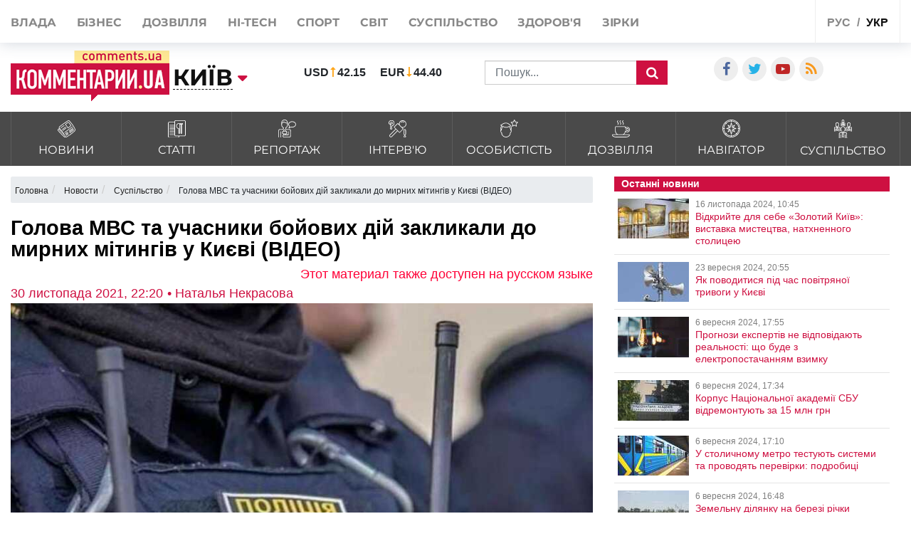

--- FILE ---
content_type: text/html; charset=UTF-8
request_url: https://kyiv.comments.ua/ua/news/society/developments/6202-golova-mvs-ta-uchasniki-boyovih-diy-zaklikali-do-mirnih-mitingiv-u-kievi-video.html
body_size: 23748
content:
<!DOCTYPE html>
<html lang="ua">

<head>
    <meta charset="UTF-8">
    <meta http-equiv="Content-Type" content="text/html; charset=utf-8" />
    <base href="https://kyiv.comments.ua">
    <meta name="viewport" content="width=device-width, initial-scale=1">
        <link rel="stylesheet" href="https://use.fontawesome.com/releases/v5.5.0/css/all.css" integrity="sha384-B4dIYHKNBt8Bc12p+WXckhzcICo0wtJAoU8YZTY5qE0Id1GSseTk6S+L3BlXeVIU" crossorigin="anonymous">
    <script>
        history.scrollRestoration = "manual"
    </script>
    <link rel="apple-touch-icon" href="/img/touch-icon-iphone.png" />
    <link rel="apple-touch-icon" sizes="152x152" href="/img/touch-icon-ipad.png" />
    <link rel="apple-touch-icon" sizes="180x180" href="/img/touch-icon-iphone-retina.png" />
    <link rel="apple-touch-icon" sizes="167x167" href="/img/touch-icon-ipad-retina.png" />
    <link rel="stylesheet" href="/css/bootstrap.min.css">
    <link rel="stylesheet" href="/css/style1.css?v=1.01">
    <link rel="stylesheet" href="/css/flatpickr.css">
    <link rel="stylesheet" href="/css/simplebox.min.css?v=3">
                            
                <script type="application/ld+json">
            {"@context":"http:\/\/schema.org","@type":"NewsArticle","headline":"\u0413\u043e\u043b\u043e\u0432\u0430 \u041c\u0412\u0421 \u0442\u0430 \u0443\u0447\u0430\u0441\u043d\u0438\u043a\u0438 \u0431\u043e\u0439\u043e\u0432\u0438\u0445 \u0434\u0456\u0439 \u0437\u0430\u043a\u043b\u0438\u043a\u0430\u043b\u0438 \u0434\u043e \u043c\u0438\u0440\u043d\u0438\u0445 \u043c\u0456\u0442\u0438\u043d\u0433\u0456\u0432 \u0443 \u041a\u0438\u0454\u0432\u0456 (\u0412\u0406\u0414\u0415\u041e)","datePublished":"2021-11-30T22:20:42+02:00","description":"\u041f\u0440\u0430\u0432\u043e\u043e\u0445\u043e\u0440\u043e\u043d\u0446\u0456 \u0437\u0432\u0435\u0440\u043d\u0443\u043b\u0438\u0441\u044f \u0434\u043e \u0443\u0447\u0430\u0441\u043d\u0438\u043a\u0456\u0432 \u043c\u0430\u0441\u043e\u0432\u0438\u0445 \u0437\u0430\u0445\u043e\u0434\u0456\u0432","mainEntityOfPage":{"@type":"WebPage","@id":"https:\/\/kyiv.comments.ua\/ua\/news\/society\/developments\/6202-golova-mvs-ta-uchasniki-boyovih-diy-zaklikali-do-mirnih-mitingiv-u-kievi-video.html"},"author":{"@type":"Person","name":"\u041a\u043e\u043c\u0435\u043d\u0442\u0430\u0440\u0456 \u0423\u043a\u0440\u0430\u0457\u043d\u0430 \u2022 \u041d\u0430\u0442\u0430\u043b\u044c\u044f \u041d\u0435\u043a\u0440\u0430\u0441\u043e\u0432\u0430"},"publisher":{"@type":"Organization","name":"\u041a\u043e\u043c\u0435\u043d\u0442\u0430\u0440\u0456 \u0423\u043a\u0440\u0430\u0457\u043d\u0430","logo":{"@type":"ImageObject","url":"https:\/\/kyiv.comments.ua\/amp.png","width":600,"height":60}},"image":{"@type":"ImageObject","url":"https:\/\/kyiv.comments.ua\/img\/publications\/3BqURM7Su7AxUCkzwVOFM2iAreoGQd4i.jpg","width":1280,"height":853},"articleBody":"\u0413\u043e\u043b\u043e\u0432\u0430 \u041c\u0456\u043d\u0456\u0441\u0442\u0435\u0440\u0441\u0442\u0432\u0430\r\n\u0432\u043d\u0443\u0442\u0440\u0456\u0448\u043d\u0456\u0445 \u0441\u043f\u0440\u0430\u0432 \u0423\u043a\u0440\u0430\u0457\u043d\u0438 \u0414\u0435\u043d\u0438\u0441 \u041c\u043e\u043d\u0430\u0441\u0442\u0438\u0440\u0441\u044c\u043a\u0438\u0439 \u043e\u043f\u0440\u0438\u043b\u044e\u0434\u043d\u0438\u0432 \u0432\u0456\u0434\u0435\u043e\u0437\u0432\u0435\u0440\u043d\u0435\u043d\u043d\u044f\r\n\u0443\u0447\u0430\u0441\u043d\u0438\u043a\u0456\u0432 \u0431\u043e\u0439\u043e\u0432\u0438\u0445 \u0434\u0456\u0439 \u043d\u0430 \u0414\u043e\u043d\u0431\u0430\u0441\u0456, \u044f\u043a\u0456 \u0437\u0430\u0440\u0430\u0437 \u043e\u0445\u043e\u0440\u043e\u043d\u044f\u044e\u0442\u044c \u0441\u0442\u043e\u043b\u0438\u0446\u044e \u0456\u0437 \u0437\u0430\u043a\u043b\u0438\u043a\u043e\u043c \u0434\u043e \u043f\u0440\u043e\u0432\u0435\u0434\u0435\u043d\u043d\u044f\r\n\u043c\u0438\u0440\u043d\u0438\u0445 \u043c\u0456\u0442\u0438\u043d\u0433\u0456\u0432 \u0443 \u041a\u0438\u0454\u0432\u0456. \u0432\u0456\u0434\u043f\u043e\u0432\u0456\u0434\u043d\u0435 \u0432\u0456\u0434\u0435\u043e \u0440\u043e\u0437\u043c\u0456\u0449\u0435\u043d\u043e \u043d\u0430 \u0441\u0442\u043e\u0440\u0456\u043d\u0446\u0456 \u0433\u043e\u043b\u043e\u0432\u0438 \u041c\u0412\u0421 \u0443 Fac\u0435book, \u043f\u0435\u0440\u0435\u0434\u0430\u044e\u0442\u044c \"\u041a\u043e\u043c\u0435\u043d\u0442\u0430\u0440\u0456\".\u0413\u043e\u043b\u043e\u0432\u0430 \u041c\u0412\u0421 \u0423\u043a\u0440\u0430\u0457\u043d\u0438\r\n\u0437\u0432\u0435\u0440\u043d\u0443\u0432\u0441\u044f \u0434\u043e \u0442\u0438\u0445, \u0445\u0442\u043e \u0437\u0431\u0438\u0440\u0430\u0454\u0442\u044c\u0441\u044f \u0432\u0437\u044f\u0442\u0438 \u0443\u0447\u0430\u0441\u0442\u044c \u0443 \u043c\u0430\u0441\u043e\u0432\u0438\u0445 \u0430\u043a\u0446\u0456\u044f\u0445 \u0443 \u041a\u0438\u0454\u0432\u0456 \u0443\r\n\u0441\u0435\u0440\u0435\u0434\u0443, 1 \u0433\u0440\u0443\u0434\u043d\u044f, \u0437 \u043f\u0440\u043e\u0445\u0430\u043d\u043d\u044f\u043c \u0434\u043e\u0442\u0440\u0438\u043c\u0443\u0432\u0430\u0442\u0438\u0441\u044f \u043f\u0440\u0430\u0432\u043e\u043f\u043e\u0440\u044f\u0434\u043a\u0443 \u0442\u0430 \u043a\u0435\u0440\u0443\u0432\u0430\u0442\u0438\u0441\u044f \u043f\u043e\u0447\u0443\u0442\u0442\u044f\u043c\r\n\u0433\u0440\u043e\u043c\u0430\u0434\u044f\u043d\u0441\u044c\u043a\u043e\u0457 \u0432\u0456\u0434\u043f\u043e\u0432\u0456\u0434\u0430\u043b\u044c\u043d\u043e\u0441\u0442\u0456.\"\u042f \u2014 \u0443\u0447\u0430\u0441\u043d\u0438\u043a\r\n\u043e\u0431\u043e\u0445 \u041c\u0430\u0439\u0434\u0430\u043d\u0456\u0432, \u0456 \u0434\u043b\u044f \u043c\u0435\u043d\u0435 \u043f\u0440\u0430\u0432\u043e \u043d\u0430 \u0432\u043e\u043b\u0435\u0432\u0438\u044f\u0432\u043b\u0435\u043d\u043d\u044f, \u0441\u0432\u043e\u0431\u043e\u0434\u0443 \u043c\u0438\u0440\u043d\u043e\u0433\u043e \u0437\u0456\u0431\u0440\u0430\u043d\u043d\u044f \u0442\u0430\r\n\u0434\u043e\u0442\u0440\u0438\u043c\u0430\u043d\u043d\u044f \u043f\u0440\u0430\u0432 \u0456 \u0441\u0432\u043e\u0431\u043e\u0434 \u0433\u0440\u043e\u043c\u0430\u0434\u044f\u043d \u043c\u0430\u044e\u0442\u044c \u0432\u0438\u0441\u043e\u043a\u0443 \u0446\u0456\u043d\u043d\u0456\u0441\u0442\u044c. \u0423 \u041d\u0430\u0446\u043f\u043e\u043b\u0456\u0446\u0456\u0457 \u0442\u0430\r\n\u041d\u0430\u0446\u0433\u0432\u0430\u0440\u0434\u0456\u0457 \u0442\u0430\u043a\u043e\u0436 \u0454 \u043b\u044e\u0434\u0438, \u044f\u043a\u0456 \u043f\u0440\u043e\u0439\u0448\u043b\u0438 \u041c\u0430\u0439\u0434\u0430\u043d\u0438, \u0430 \u0449\u0435 \u0431\u0456\u043b\u044c\u0448\u0435 \u0442\u0438\u0445, \u0445\u0442\u043e \u0431\u0440\u0430\u0432 \u0443\u0447\u0430\u0441\u0442\u044c\r\n\u0443 \u0431\u043e\u0439\u043e\u0432\u0438\u0445 \u0434\u0456\u044f\u0445 \u0443 \u0437\u043e\u043d\u0456 \u043f\u0440\u043e\u0432\u0435\u0434\u0435\u043d\u043d\u044f \u0410\u043d\u0442\u0438\u0442\u0435\u0440\u043e\u0440\u0438\u0441\u0442\u0438\u0447\u043d\u043e\u0457 \u043e\u043f\u0435\u0440\u0430\u0446\u0456\u0457 \u0430\u0431\u043e \u041e\u043f\u0435\u0440\u0430\u0446\u0456\u0457\r\n\u043e\u0431\u2019\u0454\u0434\u043d\u0430\u043d\u0438\u0445 \u0441\u0438\u043b\", \u2014 \u0437\u0430\u044f\u0432\u0438\u0432 \u041c\u043e\u043d\u0430\u0441\u0442\u0438\u0440\u0441\u044c\u043a\u0438\u0439. \u0412\u0456\u043d \u043d\u0430\u0433\u043e\u043b\u043e\u0441\u0438\u0432, \u0449\u043e \u0442\u0456\r\n\u043f\u0440\u0430\u0432\u043e\u043e\u0445\u043e\u0440\u043e\u043d\u0446\u0456, \u0445\u0442\u043e \u0437\u0430\u0440\u0430\u0437 \u043e\u0445\u043e\u0440\u043e\u043d\u044f\u044e\u0442\u044c \u043f\u043e\u0440\u044f\u0434\u043e\u043a \u0443 \u041a\u0438\u0454\u0432\u0456, \u0437 \u043f\u043e\u0432\u0430\u0433\u043e\u044e \u0441\u0442\u0430\u0432\u043b\u044f\u0442\u044c\u0441\u044f \u0434\u043e\r\n\u0432\u0438\u044f\u0432\u043b\u0435\u043d\u043d\u044f \u0433\u0440\u043e\u043c\u0430\u0434\u044f\u043d\u0441\u044c\u043a\u043e\u0457 \u043f\u043e\u0437\u0438\u0446\u0456\u0457 \u0456 \u0442\u0430\u043a \u0441\u0430\u043c\u043e \u043e\u0447\u0456\u043a\u0443\u044e\u0442\u044c \u043f\u043e\u0432\u0430\u0433\u0438 \u0434\u043e \u0441\u0435\u0431\u0435. \"\u0412\u043e\u043d\u0438 \u2014 \u043d\u0430\r\n\u0441\u0442\u043e\u0440\u043e\u0436\u0456 \u0432\u0430\u0448\u043e\u0457 \u0431\u0435\u0437\u043f\u0435\u043a\u0438 \u0456 \u0440\u043e\u0431\u043b\u044f\u0442\u044c \u0443\u0441\u0435 \u0434\u043b\u044f \u043d\u0435\u0434\u043e\u043f\u0443\u0449\u0435\u043d\u043d\u044f \u043f\u0440\u043e\u0432\u043e\u043a\u0430\u0446\u0456\u0439. \u0423\u043a\u0440\u0430\u0457\u043d\u0430 \u0443 \u043d\u0430\u0441\r\n\u043e\u0434\u043d\u0430! \u0406 \u043d\u0430\u0448 \u0456\u0437 \u0432\u0430\u043c\u0438 \u043e\u0431\u043e\u0432\u2019\u044f\u0437\u043e\u043a \u2014 \u0457\u0457 \u0437\u0430\u0445\u0438\u0449\u0430\u0442\u0438. \u042f\u043a \u043d\u0430 \u0444\u0440\u043e\u043d\u0442\u0456, \u0442\u0430\u043a \u0456 \u0432 \u0442\u0438\u043b\u0443. \u0411\u0443\u0434\u044c\u043c\u043e\r\n\u0433\u0456\u0434\u043d\u0456 \u0446\u0456\u0454\u0457 \u0432\u0456\u0434\u043f\u043e\u0432\u0456\u0434\u0430\u043b\u044c\u043d\u043e\u0457 \u0439 \u0432\u0438\u0441\u043e\u043a\u043e\u0457 \u043c\u0456\u0441\u0456\u0457\", \u2014 \u0437\u0430\u043a\u043b\u0438\u043a\u0430\u0432 \u0433\u043e\u043b\u043e\u0432\u0430 \u041c\u0412\u0421.\r\n\r\n\r\n\r\n\r\n\r\n\r\n\r\n\r\n\r\n\r\n\r\n\r\n\r\n\r\n\r\n\r\n\r\n\u0420\u0430\u043d\u0456\u0448\u0435 \u043f\u043e\u0440\u0442\u0430\u043b\r\n\"\u041a\u043e\u043c\u0435\u043d\u0442\u0430\u0440\u0456\" \u043f\u043e\u0432\u0456\u0434\u043e\u043c\u043b\u044f\u0432, \u0449\u043e \u0443 \u041a\u0438\u0454\u0432\u0456 \u0447\u0435\u0440\u0435\u0437 \u043c\u0430\u0441\u043e\u0432\u0456 \u0437\u0430\u0445\u043e\u0434\u0438 \u043f\u0435\u0440\u0435\u043a\u0440\u0438\u044e\u0442\u044c\r\n\u0440\u0443\u0445 \u0442\u0440\u0430\u043d\u0441\u043f\u043e\u0440\u0442\u0443 \u0443 \u0446\u0435\u043d\u0442\u0440\u0456 \u0441\u0442\u043e\u043b\u0438\u0446\u0456. \u0427\u0435\u0440\u0435\u0437 \u043e\u0431\u043c\u0435\u0436\u0435\u043d\u043d\u044f \u0443 \u043f\u0435\u0440\u0448\u0438\u0439 \u0434\u0435\u043d\u044c \u0437\u0438\u043c\u0438 \u0433\u0440\u043e\u043c\u0430\u0434\u0441\u044c\u043a\u0438\u0439\r\n\u0442\u0440\u0430\u043d\u0441\u043f\u043e\u0440\u0442 \u043a\u0443\u0440\u0441\u0443\u0432\u0430\u0442\u0438\u043c\u0435 \u0437\u0430 \u0437\u043c\u0456\u043d\u0435\u043d\u0438\u043c\u0438 \u043c\u0430\u0440\u0448\u0440\u0443\u0442\u0430\u043c\u0438.\u041d\u0430\u0433\u0430\u0434\u0430\u0454\u043c\u043e,&nbsp;\u0443&nbsp;\u0441\u0435\u0440\u0435\u0434\u0443, 1 \u0433\u0440\u0443\u0434\u043d\u044f, \u0443 \u0412\u0435\u0440\u0445\u043e\u0432\u043d\u0456\u0439 \u0420\u0430\u0434\u0456 \u0423\u043a\u0440\u0430\u0457\u043d\u0438 \u0432\u0456\u0434\u0431\u0443\u0434\u0435\u0442\u044c\u0441\u044f \u0432\u0438\u0441\u0442\u0443\u043f \u043f\u0440\u0435\u0437\u0438\u0434\u0435\u043d\u0442\u0430 \u0412\u043e\u043b\u043e\u0434\u0438\u043c\u0438\u0440\u0430 \u0417\u0435\u043b\u0435\u043d\u0441\u044c\u043a\u043e\u0433\u043e. \u0413\u043e\u043b\u043e\u0432\u0430 \u0434\u0435\u0440\u0436\u0430\u0432\u0438 \u0437\u0432\u0435\u0440\u043d\u0435\u0442\u044c\u0441\u044f \u0437 \u0449\u043e\u0440\u0456\u0447\u043d\u0438\u043c \u043f\u043e\u0441\u043b\u0430\u043d\u043d\u044f\u043c \u0434\u043e \u043d\u0430\u0446\u0456\u0457.&nbsp;\u0423 \u0441\u0442\u043e\u043b\u0438\u0446\u0456 \u043d\u0430 \u0446\u0435\u0439 \u0434\u0435\u043d\u044c \u043f\u043b\u0430\u043d\u0443\u044e\u0442\u044c \u043f\u0440\u043e\u0432\u0435\u0441\u0442\u0438 \u043a\u0456\u043b\u044c\u043a\u0430 \u043c\u0456\u0442\u0438\u043d\u0433\u0456\u0432 \u0442\u0430 \u0430\u043a\u0446\u0456\u0439 \u043f\u0440\u043e\u0442\u0435\u0441\u0442\u0443. \u0417\u043e\u043a\u0440\u0435\u043c\u0430, \u0440\u0430\u043d\u0456\u0448\u0435 \u0447\u0435\u0440\u0435\u0437 \u0441\u0438\u0442\u0443\u0430\u0446\u0456\u044e \u0437\u0456 \u0437\u0440\u0438\u0432\u043e\u043c \u0441\u043f\u0435\u0446\u043e\u043f\u0435\u0440\u0430\u0446\u0456\u0457 \u0449\u043e\u0434\u043e \u0437\u0430\u0442\u0440\u0438\u043c\u0430\u043d\u043d\u044f \u041f\u0412\u041a \"\u0412\u0430\u0433\u043d\u0435\u0440\" \u0430\u043a\u0442\u0438\u0432\u0456\u0441\u0442\u0438 \u043d\u0430\u043c\u0430\u0433\u0430\u043b\u0438\u0441\u044f \u043f\u0440\u043e\u0440\u0432\u0430\u0442\u0438\u0441\u044f \u0434\u043e \u041e\u0444\u0456\u0441\u0443 \u043f\u0440\u0435\u0437\u0438\u0434\u0435\u043d\u0442\u0430, \u0432\u0438\u043c\u0430\u0433\u0430\u043b\u0438 \u0432\u0456\u0434 \u0417\u0435\u043b\u0435\u043d\u0441\u044c\u043a\u043e\u0433\u043e \u0437\u0432\u0456\u043b\u044c\u043d\u0438\u0442\u0438 \u043a\u0435\u0440\u0456\u0432\u043d\u0438\u043a\u0430 \u041e\u041f \u0410\u043d\u0434\u0440\u0456\u044f \u0404\u0440\u043c\u0430\u043a\u0430 \u0442\u0430 \u043f\u0430\u043b\u0438\u043b\u0438 \u0444\u0430\u0439\u0454\u0440\u0438 \u043d\u0430 \u041c\u0430\u0439\u0434\u0430\u043d\u0456 \u043d\u0435\u0437\u0430\u043b\u0435\u0436\u043d\u043e\u0441\u0442\u0456. \u0422\u043e\u0434\u0456 \u043e\u0440\u0433\u0430\u043d\u0456\u0437\u0430\u0442\u043e\u0440\u0438 \u043c\u0456\u0442\u0438\u043d\u0433\u0443&nbsp;\u043f\u043e\u043e\u0431\u0456\u0446\u044f\u043b\u0438 \u043f\u0440\u043e\u0432\u0435\u0441\u0442\u0438 \u0449\u0435 \u043e\u0434\u043d\u0443 \u0430\u043a\u0446\u0456\u044e \u043f\u0440\u043e\u0442\u0435\u0441\u0442\u0443 \u043f\u0435\u0440\u0448\u043e\u0433\u043e \u0433\u0440\u0443\u0434\u043d\u044f. "}        </script>
    
    <meta name="theme-color" content="#D01E45">



    <link rel="manifest" href="/manifest.json">
    <title>В МВС та учасники бойових дій закликали до мирних мітингів у Києві | Коментарі.Київ</title>
    <style>
        :root {
            --main: #CE1041;
        }

        #toTop {
            display: none;
            text-decoration: none;
            position: fixed;
            bottom: 10px;
            right: 10px;
            overflow: hidden;
            width: 51px;
            height: 51px;
            border: none;
            text-indent: 100%;
            background: url(../img/ui.totop.png) no-repeat left top;
        }

        #toTopHover {
            background: url(../img/ui.totop.png) no-repeat left -51px;
            width: 51px;
            height: 51px;
            display: block;
            overflow: hidden;
            float: left;
            opacity: 0;
            -moz-opacity: 0;
            filter: alpha(opacity=0);
        }

        @media (max-width: 500px) {
            .header-wrap .search_wrap {
                display: flex !important;
            }

            .rates_block.rates_double ul {
                font-size: 11px;
            }

            .m-width-visible img {
                padding-right: 10px;
            }
        }

        #toTop:active,
        #toTop:focus {
            outline: none;
        }

        .content-slider {
            display: none !important;
        }

        .content-slider img {
            display: none !important;
        }

        .content-slider-nav {
            display: none !important;
        }

        .content-slider-nav img {
            display: none !important;
        }

        .content-slider.slick-initialized {
            display: block !important;
        }

        .content-slider.slick-initialized img {
            display: block !important;
        }

        .content-slider-nav.slick-initialized {
            display: block !important;
        }

        .content-slider-nav.slick-initialized img {
            display: block !important;
        }

        .tags-link:hover {
            color: #ee2d28 !important;
        }

        .pubs-tags {
            padding-top: 30px;
        }

        .header-wrap {
            padding-left: 15px;
        }

        @media (max-width: 768px) {
            .header-wrap {
                padding-left: 0px !important;
            }
        }

        .atlanta {
            position: fixed;
            top: 0;
            z-index: 1000;
        }

        .atlanta_left {
            left: 0;
        }

        .atlanta_right {
            right: 0;
        }

        @media(max-width: 1919px) {
            .atlanta {
                display: none;
            }
        }
        
        @media (max-width: 575px) {
            .dossier-wrapper, .read-also, article {
                padding: 0 0px;
            }
        }
        
    </style>
    <script src="/js/jquery.min.js"></script>
    <script src="/js/common.js?ver=1.8"></script>
    <link rel="stylesheet" href="/css/depends/bootstrap.min.css">
    <link rel="stylesheet" href="/css/style.css">

    <style>
        .list-news-2 li.marked .time-news {
            background: url(../img/coms/main.png) no-repeat top !important;
        }

        .news_feed_date_box {
            background: url(../img/coms-lg/main.png) 0 0/100% 104% repeat !important;
        }

        .list-digest+a,
        .list-news-2+a,
        .opinion-aside+a {
            float: unset;
        }

        .show-all {
            font: bold 13px/11pt tahoma, sans-serif;
            display: block;
            text-align: right;
            color: #2c2d31;
            padding: 10px;
            background: inherit;
            margin-right: 0;
            width: 100%;
        }

        .show-all:hover {
            background: #f5f5f5;
            color: var(--main);
        }

        iframe {
            min-width: auto;
        }

        h2,
        h4,
        h5,
        h6 {
            margin: 0px !important;
            padding-bottom: 10px;
        }

        .list-news-1 li {
            padding: 15px 10px 15px 0;
        }

        @font-face {
            font-family: proximanova;
            font-style: normal;
            font-weight: 300;
            src: url(../fonts/proximanova-light-webfont.woff2) format("woff2")
        }

        @font-face {
            font-family: proximanova;
            font-style: normal;
            font-weight: 400;
            src: url(../fonts/proximanova-regular-webfont.woff2) format("woff2")
        }

        @font-face {
            font-family: proximanova;
            font-style: normal;
            font-weight: 600;
            src: url(../fonts/proximanova-semibold-webfont.woff2) format("woff2")
        }

        @font-face {
            font-family: proximanova;
            font-style: normal;
            font-weight: 700;
            src: url(../fonts/proximanova-bold-webfont.woff2) format("woff2")
        }

        * {
            margin: 0;
            padding: 0
        }

        body {
            font-family: "Proxima Nova", sans-serif
        }

        body ul {
            list-style: none
        }

        a {
            color: #202020;
            text-decoration: none
        }

        .bootom-line {
            height: 103px;
            margin: auto
        }

        .bootom-line .line {
            height: 25px;
            border: .5px solid #202020;
            margin: 0 12px 0 12px
        }

        .bootom-line .logo {
            margin-top: 12px
        }

        .bootom-line a {
            font-size: 20px;
            font-weight: 600;
            line-height: 50px
        }

        .bootom-line ul {
            display: -webkit-box;
            display: -webkit-flex;
            display: -ms-flexbox;
            display: flex;
            -webkit-box-pack: justify;
            -webkit-justify-content: space-between;
            -ms-flex-pack: justify;
            justify-content: space-between
        }

        .bootom-menu {
            margin-top: 4px;
            background-color: #f2f2f2;
            height: 550px
        }

        .bootom-menu .bootom-news {
            display: -ms-grid;
            display: grid;
            -ms-grid-columns: 22% 28% 25%;
            grid-template-columns: 33% 33% 33%;
            justify-items: center
        }

        .bootom-menu a {
            white-space: nowrap;
            font-size: 16px;
            font-weight: 300;
            line-height: 40px
        }

        .bootom-menu p {
            padding: 15% 0 20% 0
        }

        .bootom-menu .supp p {
            margin-top: -5px;
            height: 9px
        }

        .up {
            position: fixed;
            bottom: 10px;
            width: 61px;
            height: 61px;
            background: #444 url(../img/svg/upload.svg) no-repeat center/50%;
            border-radius: 50%;
            border: none;
            cursor: pointer;
            margin: 5% 0 0 78px
        }

        .telegram {
            position: fixed;
            right: 50px;
            bottom: 10px;
            width: 61px;
            height: 61px;
            background: #41b4e6 url(../img/svg/telegram.svg) no-repeat center/50%;
            border-radius: 50%;
            border: none;
            cursor: pointer
        }

        @media screen and (max-device-width:510px) {
            .bootom-menu {
                height: auto
            }
        }

        @media screen and (max-device-width:500px) {
            .bootom-menu .bootom-news {
                -ms-grid-columns: none;
                grid-template-columns: none
            }

            .bootom-menu .bootom-news .supp {
                margin-left: 48px
            }
        }

        @media screen and (max-device-width:400px) {
            .up {
                left: -60px
            }

            .telegram {
                right: 15px
            }
        }
        
        
/*@media (min-width: 1200px) {
    .container {
        max-width: 1320px;
    }
}*/

.news_title>a {
    font-weight: 600;
}

@media (max-width: 430px) {
    .feed_block_head {
        text-align: center;
        padding-left: 0px;
    }
    
html {
overflow: scroll;
overflow-x: hidden;
 }
    
}
#loader {
    padding-left: 0px;
}
article a, article div, article font, article span {
    font: 22px/26px arial, sans-serif!important;
}
article h3, article p {
    font: 22px/26px arial, sans-serif!important;
}
@media (max-width: 575px) {
.dossier-wrapper, .read-also, article {
    padding: 0px;
}
}

@media (max-width: 991px) {
    .city_modal {
        font-size: 14px;
    }
}

.last_news_wrap>.widget_block:last-child {
    padding-bottom: 25px;
}

#main_news .news_block.type_left .news_img {
    width: 425px;
}

.news_block.type_left {
    margin-left: 0px;
}
.news_block.right_top .news_content, .news_block.bottom_left .news_content {
    max-height: 80px;
}

#main_news .news_block {
    margin-bottom: 50px;
    height: 350px;
}

@media (max-width: 991px) {
#footer_category .collapse {
    display: block;
}
}


@media (max-width: 430px) {
.top_navigate {
    padding-bottom: 5px;
    height: 100%;
    font-size: 20px;
    padding-top: 10px;
    line-height: 2.5;
}
}

.category_list>li>a {
    padding: 10px 10px 8px;
}
.category_list>li>a>img {
    width: 25px;
}
.category_list>li>a>span {
    margin-bottom: 0px;
    margin-top: 5px;
}

#top_banner {
    padding: 0px 0;
}
.header_body {
    padding-top: 50px;
    padding-bottom: 15px;
}

.breadcrumb{
    width:100%;
    white-space: nowrap;
    overflow: auto;
    flex-wrap: nowrap;
    padding: 0.55rem 0.55rem;
    margin-top: 15px;
}


    @media (max-width: 991px) {
        .header_top {
            height: 62px;
        }
        .header_top .visible-sm {
            display: flex!important;
        }
        .header-wrap {
            width: 100%;
        }

        .header-wrap .search_wrap {
            display: flex;
            align-items: center;
            justify-content: space-between;
        }

        .header-wrap .center_block {
            width: auto;
            margin-top: 0!important;
            margin-right: 15px;
        }
    }

    @media screen and (max-width: 767px) {
        .header-wrap .left_block,
        .header-wrap .logo_block {
            margin-bottom: 0;
        }
        .header-wrap .search_block {
            margin-bottom: 0;
        }
        .header_top .lang_block {
            margin-left: auto;
        }
    }

    @media screen and (max-width: 645px) {
        .header-wrap .search_block{
            justify-content: flex-end;
        }

        .header-wrap .val li:last-child{
            margin-right: 0px;
        }
        .header-wrap .search_form{
            margin-left: 10px;
        }

    }

    @media screen and (max-width: 480px) {
        .header-wrap .rates_block {
            width: auto!important;
        }
        .header-wrap .logo_block {
            width: 105px;
        }
    }

    @media screen and (max-width: 400px) {
        .header_top .mobile_city{
            padding: 18px 10px;
            margin: 0 5px;
        }
        .header_top .main_lang{
            padding: 19px 5px 17px;
        }
    }
    .header_top .shares_list {
        margin-left: auto;
    }

    .wrapper-author-date span {
        font: 18px / 20px arial, sans-serif !important;
    }

    .wrapper-header-article div a {
        font: 18px / 20px arial, sans-serif !important;
    }

    article h1 {
        margin: 0;
        font: bold 29px / 24px arial, sans-serif;
        color: #000;
        padding-top: 10px;
        padding-bottom: 10px;
        line-height: 30px;
    }


</style>


                                <meta name="ROBOTS" content="INDEX, FOLLOW, ALL" />
                <meta name="publisher" content="Comments comments.ua" />

    <!-- Domain -->
    <script type="text/javascript">
        
                    var Domain = {};
            (function() {
                Domain.SearchUrl = '//kyiv.comments.ua/search';
                Domain.Cookie = '.kyiv.comments.ua';
                Domain.PageId = 6202;
            })();
            </script>

    <meta name="title" content="Голова МВС та учасники бойових дій закликали до мирних мітингів у Києві (ВІДЕО)">
<meta name="description" content="Правоохоронці звернулися до учасників масових заходів">
<meta property="article:tag" content="Київ">
<meta property="article:tag" content="мітинги">
<meta property="article:tag" content="протести">
<meta property="article:tag" content="поліція">
<meta name="keywords" content="Київ, мітинги, протести, поліція">
<meta name="news_keywords" content="Київ, мітинги, протести, поліція">
<meta property="og:site_name" content="Коментарі Україна">
<meta property="og:url" content="https://kyiv.comments.ua/ua/news/society/developments/6202-golova-mvs-ta-uchasniki-boyovih-diy-zaklikali-do-mirnih-mitingiv-u-kievi-video.html">
<meta property="og:locale" content="uk_UA">
<meta property="og:type" content="article">
<meta property="og:title" content="Голова МВС та учасники бойових дій закликали до мирних мітингів у Києві (ВІДЕО)">
<meta property="og:description" content="Правоохоронці звернулися до учасників масових заходів">
<meta property="article:section" content="Новости">
<meta property="article:published_time" content="2021-11-30T22:20:42+02:00">
<meta property="og:updated_time" content="2021-11-30T22:20:42+02:00">
<meta property="og:image" content="https://kyiv.comments.ua/img/publications/3BqURM7Su7AxUCkzwVOFM2iAreoGQd4i.jpg">
<meta property="og:image:secure_url" content="https://kyiv.comments.ua/img/publications/3BqURM7Su7AxUCkzwVOFM2iAreoGQd4i.jpg">
<meta property="og:image:width" content="1240">
<meta property="og:image:height" content="840">
<meta property="twitter:card" content="summary_large_image">
<meta property="twitter:description" content="Правоохоронці звернулися до учасників масових заходів">
<meta property="twitter:title" content="Голова МВС та учасники бойових дій закликали до мирних мітингів у Києві (ВІДЕО)">
<meta property="twitter:site" content="">
<meta property="twitter:image" content="https://kyiv.comments.ua/img/publications/3BqURM7Su7AxUCkzwVOFM2iAreoGQd4i.jpg">
<meta property="twitter:creator" content="">
<meta property="ia:markup_url" content="">
<meta name="csrf-param" content="_csrf-frontend">
<meta name="csrf-token" content="xxFIaFF0R1nNbVOM_7wMpOJeHkEWmNrOItSebgboM8vqSDgxFUAtBpJVMcuYxU6QuxhyEWz1kbhL5cxdSoNB-w==">

<link href="https://kyiv.comments.ua/ua/news/society/developments/6202-golova-mvs-ta-uchasniki-boyovih-diy-zaklikali-do-mirnih-mitingiv-u-kievi-video.amp" rel="amphtml">
<link href="https://kyiv.comments.ua/ua/news/society/developments/6202-golova-mvs-ta-uchasniki-boyovih-diy-zaklikali-do-mirnih-mitingiv-u-kievi-video.html" rel="canonical">
<link href="https://kyiv.comments.ua/ua/news/society/developments/6202-golova-mvs-ta-uchasniki-boyovih-diy-zaklikali-do-mirnih-mitingiv-u-kievi-video.html" rel="alternate" hreflang="uk">
<link href="https://kyiv.comments.ua/news/society/developments/6202-glava-mvd-i-uchastniki-boevyh-deystviy-prizvali-k-mirnym-mitingam-v-kieve-video.html" rel="alternate" hreflang="ru">
<link type="image/png" href="/img/favicon/main.ico" rel="icon">    
    
</head>

<body class="buttact">
    
    <!-- header -->
    <header id="header">
        <div id="jopen" style="width:100%;height:60px;position:absolute;"></div>
        <div class="header_top">
            <div class="container">
                <div class="row">
                    <div class="visible-xs visible-sm col-xs-12">
                        <button class="open_main_menu" id="opmen">
                            <span class="lines"></span>
                        </button>
                        <div class="mobile_city">
                            
                                                            <a href="#" class="city_modal" data-toggle="modal" data-target="#modal_city"><span>Змінити регіон</span></a>
                                                    </div>
                        <ul class="shares_list top-shares">
                            <li><a href="https://www.facebook.com/kyivinmind/" class="icon-facebook shares_link" target="_blank"></a></li>
                            <li><a href="https://twitter.com/commentsUA_ALL" class="icon-twitter shares_link" target="_blank"></a></li>
                            <li><a href="https://www.youtube.com/user/kommentarii?feature=watch" class="icon-youtube-play shares_link" target="_blank"></a></li>
                            <li><a href="https://kyiv.comments.ua/rss/yandex_comments_ua.xml" class="icon-rss shares_link" target="_blank"></a></li>

                        </ul>
                        <div class="lang_block">
                            <ul class="main_lang">
                                
                                                                    <li><a href="https://kyiv.comments.ua/news/society/developments/6202-glava-mvd-i-uchastniki-boevyh-deystviy-prizvali-k-mirnym-mitingam-v-kieve-video.html">рус</a></li>
                                    <li class="current"><a href="/ua">укр</a></li>
                                                            </ul>
                        </div>
                    </div>
                    <div class="col-xs-12">
                        <div class="top_navigate">
                            <nav>
                                <ul class="main_menu">

                                    
                                                                            <li><a href="https://politics.comments.ua/ua">Влада</a></li>
                                        <li><a href="https://money.comments.ua/ua">Бізнес</a></li>
                                        <li><a href="https://life.comments.ua/ua">Дозвілля</a></li>
                                        <li><a href="https://it.comments.ua/ua">HI-tech</a></li>
                                        <li><a href="https://sport.comments.ua/ua">Спорт</a></li>
                                        <li><a href="https://world.comments.ua/ua">Світ</a></li>
                                        <li><a href="https://society.comments.ua/ua">Суспільство</a></li>
                                        <li><a href="https://health.comments.ua/ua">Здоров'я</a></li>
                                        <li><a href="https://stars.comments.ua/ua">Зірки</a></li>
                                                                    </ul>
                            </nav>
                            <div class="top_btn">
                                
                                                                    <a href="https://comments.ua/special" class="btn btn_primary">Спецпроекти</a>
                                                            </div>
                            <ul class="shares_list hidden-sm hidden-md hidden-lg pushup-shares">
                                <li><a href="https://www.facebook.com/kyivinmind/" class="icon-facebook shares_link" target="_blank"></a></li>
                                <li><a href="https://twitter.com/commentsUA_ALL" class="icon-twitter shares_link" target="_blank"></a></li>
                                <li><a href="https://www.youtube.com/user/kommentarii?feature=watch" class="icon-youtube-play shares_link" target="_blank"></a></li>
                                <li><a href="https://kyiv.comments.ua/rss/yandex_comments_ua.xml" class="icon-rss shares_link" target="_blank"></a></li>

                            </ul>
                        </div>
                        <div class="lang_block hidden-xs hidden-sm">
                            <ul class="main_lang">
                                
                                                                    <li><a href="https://kyiv.comments.ua/news/society/developments/6202-glava-mvd-i-uchastniki-boevyh-deystviy-prizvali-k-mirnym-mitingam-v-kieve-video.html">рус</a></li>
                                    <li class="current"><a href="/ua">укр</a></li>
                                                            </ul>
                        </div>
                    </div>
                </div>
            </div>
        </div>
        <div class="header_body">
            <div class="container">
                <div class="row">
                    <div class="header-wrap">
                        <div class="search_wrap">
                            <div class="left_block">
                                <div class="logo_block">

                                    
                                                                            <a href="/ua" class="full-width-visible"><img src="images/logo-footer.png" alt="//kyiv.comments.ua"></a>
                                        <a href="/ua" class="m-width-visible"><img src="images/logo_768.png" alt="//kyiv.comments.ua"></a>
                                    
                                </div>
                                <div class="main_city">
                                    
                                                                            <a href="//kyiv.comments.ua/ua" class="city_modal" data-toggle="modal" data-target="#modal_city"><span>Київ</span></a>
                                                                    </div>
                            </div>
                            <div class="center_block">
                                <div class="search_block">
                                    <div class="rates_block rates_double">
                                        <ul class="val">
                                                                                        <li>
                                                <p class="valut"><b>USD</b></p>
                                                <p class=""><b>42.15</b></p>
                                            </li>
                                            <li>
                                                <p class="valut-rev"><b>EUR</b></p>
                                                <p class=""><b>44.40</b></p>
                                            </li>
                                        </ul>
                                    </div>
                                    <form action="/ua/search" method="GET" class="search_form">
                                        
                                                                                    <input type="text" name="query" class="form-control" placeholder="Пошук...">
                                                                                <button class="search_btn" type="submit"></button>
                                    </form>
                                </div>
                            </div>
                        </div>
                    </div>
                    <style>
                        .search_block {
                            display: flex;
                            align-items: center;
                            flex-wrap: wrap;
                            margin-top: 15px;
                        }

                        .search_block .rates_double {
                            margin: 0 40px;
                        }

                        @media (max-width: 1200px) {
                            .search_block .rates_double {
                                margin: 0;
                            }
                        }
                    </style>
                    <div style="width: auto;flex:none;margin-left: 30px;padding-top:30px" class="col-md-4 hidden-sm hidden-xs flex-width">
                        <div class="right_block">
                            <div class="shares_block">

                                <ul class="shares_list">
                                    <li><a href="https://www.facebook.com/kyivinmind/" class="icon-facebook shares_link" target="_blank"></a></li>
                                    <li><a href="https://twitter.com/commentsUA_ALL" class="icon-twitter shares_link" target="_blank"></a></li>
                                    <!--li><a href="https://t.me/kharkovpuls" class="iconfa-telegram shares_link" target="_blank"></a></li-->
                                    <li><a href="https://www.youtube.com/user/kommentarii?feature=watch" class="icon-youtube-play shares_link" target="_blank"></a></li>
                                    <li><a href="https://kyiv.comments.ua/rss/yandex_comments_ua.xml" class="icon-rss shares_link" target="_blank"></a></li>

                                </ul>
                            </div>
                        </div>
                    </div>
                </div>
            </div>
        </div>
    </header>



    <div class="category_list_btn collapsed" data-toggle="collapse" data-target="#category_list1">
        
                    <span class="open_news">закрити категорії новин</span>
            <span class="close_news">відкрити категорії новин</span>
            </div>
    <!-- main_category-->
    <div id="main_category" class="full-width">
        <div class="category_wrapper">
            <div class="container">
                <div class="row">
                    <div class="col-xs-12">
                        <div id="category_list1" class="collapse">
                            <ul class="category_list">

                                
                                
                                
                                                    <li><a href="https://kyiv.comments.ua/ua/news">
                                <img src="/img/category/news.svg" alt="">
                                <span data-hover="Новини">Новини</span>
                            </a></li>
                          
                                                    <li><a href="https://kyiv.comments.ua/ua/article">
                                <img src="/img/category/article.svg" alt="">
                                <span data-hover="Статті">Статті</span>
                            </a></li>
                                                              
                                                    <li><a href="https://kyiv.comments.ua/ua/reportage">
                                <img src="/img/category/report.svg" alt="">
                                <span data-hover="Репортаж">Репортаж</span>
                            </a></li>
                                                           
                                    
                                    
                                                    <li><a href="https://kyiv.comments.ua/ua/interview">
                                <img src="/img/category/interview.svg" alt="">
                                <span data-hover="Інтерв'ю">Інтерв'ю</span>
                            </a></li>
                                                             
                                    
                                    
                                                    <li><a href="https://kyiv.comments.ua/ua/persona">
                                <img src="/img/category/person.svg" alt="">
                                <span data-hover="Особистість">Особистість</span>
                            </a></li>
                                                              
                                    
                                    
                                                    <li><a href="https://kyiv.comments.ua/ua/life">
                                <img src="/img/category/leisure.svg" alt="">
                                <span data-hover="Дозвілля">Дозвілля</span>
                            </a></li>
                           

                                                    <li><a href="https://kyiv.comments.ua/ua/navigatore">
                                <img src="/img/category/navigation.svg" alt="">
                                <span data-hover="Навігатор">Навігатор</span>
                            </a></li>
                          
                                    
                                    
                                                    <li><a href="https://kyiv.comments.ua/ua/society">
                                <img src="/img/category/society.svg" alt="">
                                <span data-hover="Суспільство">Суспільство</span>
                            </a></li>
                           
                                
                                
                                
                                

                                
                            </ul>
                        </div>
                    </div>
                </div>
            </div>
        </div>
    </div>

    <!-- top_banner-->

<!--    <div id="top_banner" class="full-width">
        <div class="container">
            <div class="row">
                <div class="col-xs-12">
                </div>
            </div>
        </div>
    </div>-->




    <div class="main-wrap">
        <div class="container">
            <div class="row" style="margin-left: 0px;margin-right: 0px;">
<!--             <div class="row"> -->
                <script>
    let csrfToken = jQuery('meta[name="csrf-token"]').attr("content");
    $.ajax({
        url: 'publication-views-add',
        metod: 'POST',
        data: {
            id: '6202',
            "_csrf-frontend": csrfToken
        },
        dataType: "json",
    });
</script>
<style>
    .marker_n {
        font-size: 1.5rem !important;
        padding: 7px 4px;
        width: 200px;
        margin: 10px 10px 10px 0;
        display: block;
        text-align: center;
        background-color: #cd1041;
        color: #fff;
        border-radius: 10px;
    }
</style>

<main id="loader" class="col-md-8">
            <ol class="breadcrumb" itemscope itemtype="https://schema.org/BreadcrumbList">
                        <li itemprop="itemListElement" itemscope itemtype="https://schema.org/ListItem">
                                    <a itemprop="item" href="/ua">
                        <span itemprop="name">
                            Головна
                        </span>
                    </a>
                
                <meta itemprop="position" content="1" />
            </li>
            <li class="" itemprop="itemListElement" itemscope itemtype="https://schema.org/ListItem">
                                                            <a itemprop="item" href="https://kyiv.comments.ua/ua/news">
                            <span itemprop="name">
                                Новости
                            </span>
                        </a>
                                                    <meta itemprop="position" content="2" />
            </li>
            <li class="active" itemprop="itemListElement" itemscope itemtype="https://schema.org/ListItem">
                                    <a itemprop="item" href="https://kyiv.comments.ua/ua/society">
                        <span itemprop="name">
                            Суспільство                        </span>
                    </a>
                                <meta itemprop="position" content="3" />
            </li>

            <li itemprop="itemListElement" itemscope itemtype="https://schema.org/ListItem">
                <span itemprop="name">
                    Голова МВС та учасники бойових дій закликали до мирних мітингів у Києві (ВІДЕО)                </span>
                <meta itemprop="position" content="4" />
            </li>
        </ol>
        <style>
        .breadcrumb li span {
            font-size: 12px;
        }
    </style>
    <article>
        <div class="wrapper-header-article">
                        <h1>Голова МВС та учасники бойових дій закликали до мирних мітингів у Києві (ВІДЕО)</h1>
            <div style="display: flex;justify-content: flex-end">
                                                                            <a style="font-family: Roboto;color: #ff0037" href="https://kyiv.comments.ua/news/society/developments/6202-glava-mvd-i-uchastniki-boevyh-deystviy-prizvali-k-mirnym-mitingam-v-kieve-video.html">Этот материал также доступен на русском языке</a>
                                            </div>
            <div>
                <div class="wrapper-author-date my-1">
                    <span class="date">30 листопада 2021, 22:20</span>
                    <span class="author">• Наталья Некрасова</span>
                                    </div>
           
            </div>
            <img src="/img/publications/880x586/3BqURM7Su7AxUCkzwVOFM2iAreoGQd4i.jpg" alt="">
        </div>
        <div class="wrapper-body article">
            <h3>Правоохоронці звернулися до учасників масових заходів</h3>
            <p class="MsoNormal"><span lang="UK" style="font-size: 1rem; line-height: 107%;">Голова Міністерства
внутрішніх справ України Денис Монастирський оприлюднив відеозвернення
учасників бойових дій на Донбасі, які зараз охороняють столицю із закликом до проведення
мирних мітингів у Києві. відповідне відео розміщено на сторінці голови МВС у </span><span style="font-size: 1rem; line-height: 107%;">Fac</span><span lang="UK" style="font-size: 1rem; line-height: 107%;">е</span><span style="font-size: 1rem; line-height: 107%;">book</span><span lang="UK" style="font-size: 1rem; line-height: 107%;">, передають "Коментарі".</span><br></p><p class="MsoNormal"><span lang="UK" style="line-height: 107%;">Голова МВС України
звернувся до тих, хто збирається взяти участь у масових акціях у Києві у
середу, 1 грудня, з проханням дотримуватися правопорядку та керуватися почуттям
громадянської відповідальності.<o:p></o:p></span></p><p class="MsoNormal"><span lang="UK" style="line-height: 107%;">"Я — учасник
обох Майданів, і для мене право на волевиявлення, свободу мирного зібрання та
дотримання прав і свобод громадян мають високу цінність. У Нацполіції та
Нацгвардії також є люди, які пройшли Майдани, а ще більше тих, хто брав участь
у бойових діях у зоні проведення Антитерористичної операції або Операції
об’єднаних сил", — заявив Монастирський. <o:p></o:p></span></p>
                            <!--<div id="bn_C1pm0INl7e"></div><script>'use strict';(function(C,b,m,r){function t(){b.removeEventListener("scroll",t);f()}function u(){p=new IntersectionObserver(a=>{a.forEach(n=>{n.isIntersecting&&(p.unobserve(n.target),f())})},{root:null,rootMargin:"400px 200px",threshold:0});p.observe(e)}function f(){(e=e||b.getElementById("bn_"+m))?(e.innerHTML="",e.id="bn_"+v,q={act:"init",id:m,rnd:v,ms:w},(d=b.getElementById("rcMain"))?c=d.contentWindow:D(),c.rcMain?c.postMessage(q,x):c.rcBuf.push(q)):g("!bn")}function E(a,n,F,y){function z(){var h=
                            n.createElement("script");h.type="text/javascript";h.src=a;h.onerror=function(){k++;5>k?setTimeout(z,10):g(k+"!"+a)};h.onload=function(){y&&y();k&&g(k+"!"+a)};F.appendChild(h)}var k=0;z()}function D(){try{d=b.createElement("iframe"),d.style.setProperty("display","none","important"),d.id="rcMain",b.body.insertBefore(d,b.body.children[0]),c=d.contentWindow,l=c.document,l.open(),l.close(),A=l.body,Object.defineProperty(c,"rcBuf",{enumerable:!1,configurable:!1,writable:!1,value:[]}),E("https://go.rcvlink.com/static/main.js",
                            l,A,function(){for(var a;c.rcBuf&&(a=c.rcBuf.shift());)c.postMessage(a,x)})}catch(a){B(a)}}function B(a){g(a.name+": "+a.message+"\t"+(a.stack?a.stack.replace(a.name+": "+a.message,""):""))}function g(a){console.error(a);(new Image).src="https://go.rcvlinks.com/err/?code="+m+"&ms="+((new Date).getTime()-w)+"&ver="+G+"&text="+encodeURIComponent(a)}try{var G="231101-0007",x=location.origin||location.protocol+"//"+location.hostname+(location.port?":"+location.port:""),e=b.getElementById("bn_"+m),v=Math.random().toString(36).substring(2,
                            15),w=(new Date).getTime(),p,H=!("IntersectionObserver"in C),q,d,c,l,A;e?"scroll"==r?b.addEventListener("scroll",t):"lazy"==r?H?f():"loading"==b.readyState?b.addEventListener("DOMContentLoaded",u):u():f():"loading"==b.readyState?b.addEventListener("DOMContentLoaded",f):g("!bn")}catch(a){B(a)}})(window,document,"C1pm0INl7e","");
                            </script>-->

                        <p class="MsoNormal"><span lang="UK" style="line-height: 107%;">Він наголосив, що ті
правоохоронці, хто зараз охороняють порядок у Києві, з повагою ставляться до
виявлення громадянської позиції і так само очікують поваги до себе. <o:p></o:p></span></p><p class="MsoNormal"><span lang="UK" style="line-height: 107%;">"Вони — на
сторожі вашої безпеки і роблять усе для недопущення провокацій. Україна у нас
одна! І наш із вами обов’язок — її захищати. Як на фронті, так і в тилу. Будьмо
гідні цієї відповідальної й високої місії", — закликав голова МВС.<o:p></o:p></span></p><p>

















</p><p class="MsoNormal"><span lang="UK" style="line-height: 107%;">Раніше портал
"Коментарі" повідомляв, що у Києві через масові заходи <a href="https://kyiv.comments.ua/ua/news/society/developments/6192-centr-kieva-povnistyu-perekriyut-cherez-mitingi-shema.html" target="_blank">перекриють
рух транспорту</a> у центрі столиці. Через обмеження у перший день зими <a href="https://kyiv.comments.ua/ua/news/society/developments/6201-u-kievi-kardinalno-zminyat-ruh-avtobusiv-ta-troleybusiv.html" target="_blank">громадський
транспорт курсуватиме за зміненими маршрутами</a>.</span></p><p class="MsoNormal"><span lang="UK" style="line-height: 107%;">Нагадаємо,&nbsp;</span><span lang="UK" style="font-size: 1rem; line-height: 17.12px;">у</span><span lang="UK" style="font-size: 1rem; line-height: 17.12px;">&nbsp;середу, 1 грудня, у Верховній Раді України відбудеться виступ президента Володимира Зеленського. Голова держави звернеться з щорічним посланням до нації.&nbsp;<font face="Times New Roman, serif"><span style="font-size: 14pt;"><o:p></o:p></span></font></span><span style="font-size: 1rem;">У столиці на цей день планують провести кілька мітингів та акцій протесту. Зокрема, раніше через ситуацію зі зривом спецоперації щодо затримання ПВК "Вагнер" активісти намагалися прорватися до Офісу президента, вимагали від Зеленського звільнити керівника ОП Андрія Єрмака та палили файєри на Майдані незалежності. Тоді організатори мітингу</span><span style="font-size: 1rem;">&nbsp;</span><a href="https://kyiv.comments.ua/ua/news/politics/domestic-policy/5841-chi-bude-u-kievi-noviy-maydan-klichko-zrobiv-prognoz.html" target="_blank">пообіцяли провести ще одну акцію протесту першого грудня</a><span style="font-size: 1rem;">.</span></p><p class="MsoNormal"><span lang="UK" style="line-height: 107%;"><font face="Times New Roman, serif"><span style="font-size: 14pt;"><o:p></o:p></span></font></span></p> <iframe src="https://www.facebook.com/plugins/video.php?height=316&amp;href=https%3A%2F%2Fwww.facebook.com%2Fmoden.ua%2Fvideos%2F470136057778904%2F&amp;show_text=false&amp;width=560&amp;t=0" width="560" height="316" style="border:none;overflow:hidden" scrolling="no" frameborder="0" allowfullscreen="true" allow="autoplay; clipboard-write; encrypted-media; picture-in-picture; web-share"></iframe></p>        </div>
                    <div>
                
                                    <span>Джерело: </span>
                                <a target="_blank" rel="nofollow" href="https://www.facebook.com/moden.ua/posts/4514978791883555">https://www.facebook.com/moden.ua/posts/4514978791883555</a>            </div>
                            <div class="wrapper-tags">
                <strong>Теги:</strong>
                <ul class="list-tags">

                                                                    <li><a href="/ua/tag/kiiv">Київ</a></li>
                                                                    <li><a href="/ua/tag/mitingi">мітинги</a></li>
                                                                    <li><a href="/ua/tag/protesti">протести</a></li>
                                                                    <li><a href="/ua/tag/policiya">поліція</a></li>
                                    </ul>
            </div>
                
        
        
        <br>
                    
<!--<div id="bn_7goGlj3P21"></div><script>'use strict';(function(C,b,m,r){function t(){b.removeEventListener("scroll",t);f()}function u(){p=new IntersectionObserver(a=>{a.forEach(n=>{n.isIntersecting&&(p.unobserve(n.target),f())})},{root:null,rootMargin:"400px 200px",threshold:0});p.observe(e)}function f(){(e=e||b.getElementById("bn_"+m))?(e.innerHTML="",e.id="bn_"+v,q={act:"init",id:m,rnd:v,ms:w},(d=b.getElementById("rcMain"))?c=d.contentWindow:D(),c.rcMain?c.postMessage(q,x):c.rcBuf.push(q)):g("!bn")}function E(a,n,F,y){function z(){var h=
n.createElement("script");h.type="text/javascript";h.src=a;h.onerror=function(){k++;5>k?setTimeout(z,10):g(k+"!"+a)};h.onload=function(){y&&y();k&&g(k+"!"+a)};F.appendChild(h)}var k=0;z()}function D(){try{d=b.createElement("iframe"),d.style.setProperty("display","none","important"),d.id="rcMain",b.body.insertBefore(d,b.body.children[0]),c=d.contentWindow,l=c.document,l.open(),l.close(),A=l.body,Object.defineProperty(c,"rcBuf",{enumerable:!1,configurable:!1,writable:!1,value:[]}),E("https://go.rcvlink.com/static/main.js",
l,A,function(){for(var a;c.rcBuf&&(a=c.rcBuf.shift());)c.postMessage(a,x)})}catch(a){B(a)}}function B(a){g(a.name+": "+a.message+"\t"+(a.stack?a.stack.replace(a.name+": "+a.message,""):""))}function g(a){console.error(a);(new Image).src="https://go.rcvlinks.com/err/?code="+m+"&ms="+((new Date).getTime()-w)+"&ver="+G+"&text="+encodeURIComponent(a)}try{var G="231101-0007",x=location.origin||location.protocol+"//"+location.hostname+(location.port?":"+location.port:""),e=b.getElementById("bn_"+m),v=Math.random().toString(36).substring(2,
15),w=(new Date).getTime(),p,H=!("IntersectionObserver"in C),q,d,c,l,A;e?"scroll"==r?b.addEventListener("scroll",t):"lazy"==r?H?f():"loading"==b.readyState?b.addEventListener("DOMContentLoaded",u):u():f():"loading"==b.readyState?b.addEventListener("DOMContentLoaded",f):g("!bn")}catch(a){B(a)}})(window,document,"7goGlj3P21","");
</script>-->
        
        
<!--        <br>
                <p style="font-weight: 700!important;padding-top: 10px;padding-bottom: 10px;background: aliceblue;text-align: center;"> Підписуйтесь на наш <a href="https://t.me/UAcomments" target="_blank">Telegram-канал</a>, щоб першими дізнатися про найважливіші події!</p>-->
        
        
        <br>
                

<!--<div id="bn_dZnt7lmQkl"></div><script>'use strict';(function(C,b,m,r){function t(){b.removeEventListener("scroll",t);f()}function u(){p=new IntersectionObserver(a=>{a.forEach(n=>{n.isIntersecting&&(p.unobserve(n.target),f())})},{root:null,rootMargin:"400px 200px",threshold:0});p.observe(e)}function f(){(e=e||b.getElementById("bn_"+m))?(e.innerHTML="",e.id="bn_"+v,q={act:"init",id:m,rnd:v,ms:w},(d=b.getElementById("rcMain"))?c=d.contentWindow:D(),c.rcMain?c.postMessage(q,x):c.rcBuf.push(q)):g("!bn")}function E(a,n,F,y){function z(){var h=
n.createElement("script");h.type="text/javascript";h.src=a;h.onerror=function(){k++;5>k?setTimeout(z,10):g(k+"!"+a)};h.onload=function(){y&&y();k&&g(k+"!"+a)};F.appendChild(h)}var k=0;z()}function D(){try{d=b.createElement("iframe"),d.style.setProperty("display","none","important"),d.id="rcMain",b.body.insertBefore(d,b.body.children[0]),c=d.contentWindow,l=c.document,l.open(),l.close(),A=l.body,Object.defineProperty(c,"rcBuf",{enumerable:!1,configurable:!1,writable:!1,value:[]}),E("https://go.rcvlink.com/static/main.js",
l,A,function(){for(var a;c.rcBuf&&(a=c.rcBuf.shift());)c.postMessage(a,x)})}catch(a){B(a)}}function B(a){g(a.name+": "+a.message+"\t"+(a.stack?a.stack.replace(a.name+": "+a.message,""):""))}function g(a){console.error(a);(new Image).src="https://go.rcvlinks.com/err/?code="+m+"&ms="+((new Date).getTime()-w)+"&ver="+G+"&text="+encodeURIComponent(a)}try{var G="231101-0007",x=location.origin||location.protocol+"//"+location.hostname+(location.port?":"+location.port:""),e=b.getElementById("bn_"+m),v=Math.random().toString(36).substring(2,
15),w=(new Date).getTime(),p,H=!("IntersectionObserver"in C),q,d,c,l,A;e?"scroll"==r?b.addEventListener("scroll",t):"lazy"==r?H?f():"loading"==b.readyState?b.addEventListener("DOMContentLoaded",u):u():f():"loading"==b.readyState?b.addEventListener("DOMContentLoaded",f):g("!bn")}catch(a){B(a)}})(window,document,"dZnt7lmQkl","");
</script>-->

        
        
        <style>
            article h3 {
                font-size: 2rem !important;
                line-height: 100% !important;
                font-weight: 700 !important;
            }

            article h2 {
                font-size: 2rem !important;
                line-height: 100% !important;
                font-weight: 700 !important;
            }

            article h4 {
                font-size: 2rem !important;
                line-height: 100% !important;
                font-weight: 700 !important;
            }

            article h5 {
                font-size: 2rem !important;
                line-height: 100% !important;
                font-weight: 700 !important;
            }

            article h6 {
                font-size: 2rem !important;
                line-height: 100% !important;
                font-weight: 700 !important;
            }

            .mistape span {
                font: 12px/16px arial, sans-serif !important;
                color: #898989;
            }

            #mistape_reported_text {
                padding: 5px 10px;
                position: relative;
                z-index: 0;
                font-weight: 400;
            }

            .mistape_dialog_block h3 {
                margin: 0;
                font-weight: 300 !important;
                font-size: 13px !important;
                text-align: center;
                color: #898989 !important;
            }

            #mistape_reported_text::before {
                content: '';
                width: 10px;
                height: 10px;
                border-top: solid 3px var(--main);
                border-left: solid 3px var(--main);
                position: absolute;
                z-index: -1;
                top: 0;
                left: 0;
            }

            #mistape_reported_text::after {
                content: '';
                width: 10px;
                height: 10px;
                border-bottom: solid 3px var(--main);
                border-right: solid 3px var(--main);
                position: absolute;
                z-index: -1;
                bottom: 0;
                right: 0;
            }

            #mistapeModal .modal-body label {
                color: #898989 !important;
                padding-left: 10px;
                font-size: 13px !important;
                margin-top: 10px;
            }
        </style>
        <script>
            window.onload = function() {
                $(document).on("keydown", "body", function(e) {
                    if ((e.keyCode == 10 || e.keyCode == 13) && (e.metaKey || e.ctrlKey)) {
                        var range = window.getSelection().getRangeAt(0);
                        var selectionContents = range.extractContents();
                        var strong = document.createElement("strong");
                        strong.appendChild(selectionContents);
                        range.insertNode(strong);
                        var html = range.commonAncestorContainer.innerHTML;
                        $('#mistape_reported_text').html(html);
                        $("#mistapeModal").modal();
                    }
                });
                $('#mistape-save').on('click', function() {
                    var fragment = $('#mistape_reported_text').html();
                    var comment = $('#comment').val();
                    var url = window.location.href;
                    var csrfToken = $('meta[name="csrf-token"]').attr("content");
                    $.ajax({
                        type: "POST",
                        url: "/site/mistape-save",
                        dataType: "json",
                        data: {
                            fragment: fragment,
                            comment: comment,
                            url: url,
                            id: 6202,
                            "_csrf-frontend": csrfToken
                        },
                        success: function(data) {
                            if (data) {
                                                            $('#mistape-save').text('Повідомлення відправлено');
                                                        setTimeout(function() {
                                                            $('#mistape-save').text('Надіслати повідомлення');
                                                        $("#mistapeModal").modal("hide");
                            $('#comment').val('');
                            }, 2000);
                            }
                        }
                    });
                });
            };
        </script>
        <div class="mistape mt-3">
            <i class="fas fa-edit small"></i>
                        Якщо ви знайшли помилку, будь ласка, виділіть фрагмент тексту і натисніть        </div>
        <!-- The Modal -->
        <div class="modal fade" id="mistapeModal">
            <div class="modal-dialog">
                <div class="modal-content">

                    <!-- Modal Header -->
                    <div class="modal-header">
                                                Повідомити про друкарську помилку                        <button type="button" class="close" data-dismiss="modal">&times;</button>
                    </div>

                    <!-- Modal body -->
                    <div class="modal-body">
                        <div class="mistape_dialog_block">
                                                        Текст, який буде відправлений нашим редакторам:                            <div id="mistape_reported_text">Разведка ВСУ доложила, что у противника <strong>уничтожен</strong> один боевик и трое получили ранения.</div>
                        </div>

                        <div class="form-group">
                                                        Коментар (необов'язково):                            <textarea class="form-control" rows="5" id="comment"></textarea>
                        </div>
                    </div>

                    <!-- Modal footer -->
                    <div class="modal-footer">
                                                <button type="button" class="btn btn-success" id="mistape-save">Надіслати повідомлення</button>                    </div>

                </div>
            </div>
        </div>
    </article>
    <span class="load-point" data-id="6202" data-title="В МВС та учасники бойових дій закликали до мирних мітингів у КиєвіОстанні новини та події в Україні та світі" data-url="/ua/news/society/developments/6202-golova-mvs-ta-uchasniki-boyovih-diy-zaklikali-do-mirnih-mitingiv-u-kievi-video.html"></span>

    <div class="wrapper-social">
        <span>Поділитися</span>
        <ul class="shares_list">
            <li><a href="https://telegram.me/share/url?url=https://kyiv.comments.ua/ua/news/society/developments/6202-golova-mvs-ta-uchasniki-boyovih-diy-zaklikali-do-mirnih-mitingiv-u-kievi-video.html" class="iconfa-telegram shares_link" target="_blank"></a></li>
            <li><a href="https://twitter.com/share?url=https://kyiv.comments.ua/ua/news/society/developments/6202-golova-mvs-ta-uchasniki-boyovih-diy-zaklikali-do-mirnih-mitingiv-u-kievi-video.html" class="icon-twitter shares_link" target="_blank"></a></li>
            <li><a href="https://www.facebook.com/sharer/sharer.php?u=https://kyiv.comments.ua/ua/news/society/developments/6202-golova-mvs-ta-uchasniki-boyovih-diy-zaklikali-do-mirnih-mitingiv-u-kievi-video.html" class="icon-facebook shares_link" target="_blank"></a></li>
        </ul>
    </div>



</main>
<aside class="col-md-4">
    <div class="aside-block-wrap">
        
                    <strong class="title-aside">Останні новини</strong>
                <ul class="aside-list">
                            <li>
                    <a href="/ua/news/press_rls/2024/26021-vidkriyte-dlya-sebe-zolotiy-kiiv-vistavka-mistectva-nathnennogo-stoliceyu.html">
                        <div class="wrapper-img">
                            <img src="/img/publications/100x62/c6Z8zz4McjY_XVAITbsLWSxqQIFUJUQS.jpeg" alt="">
                        </div>
                        <div class="wrapper-text">
                            <span class="time">16 листопада 2024, 10:45</span>
                            <p>Відкрийте для себе «Золотий Київ»: виставка мистецтва, натхненного столицею</p>
                        </div>
                    </a>
                </li>
                            <li>
                    <a href="/ua/news/press_rls/2024/26020-yak-povoditisya-pid-chas-povitryanoi-trivogi-u-kievi.html">
                        <div class="wrapper-img">
                            <img src="/img/publications/100x62/EYy-kw8QvXTJv7guLlMnWK2ApHd2K90V.jpg" alt="">
                        </div>
                        <div class="wrapper-text">
                            <span class="time">23 вересня 2024, 20:55</span>
                            <p>Як поводитися під час повітряної тривоги у Києві</p>
                        </div>
                    </a>
                </li>
                            <li>
                    <a href="/ua/news/society/human-rights/26019-prognozi-ekspertiv-ne-vidpovidayut-realnosti-scho-bude-z-elektropostachannyam-vzimku.html">
                        <div class="wrapper-img">
                            <img src="/img/publications/100x62/xknyjGCII7M-UWbTv2cOFZj84_nsdqmD.jpg" alt="">
                        </div>
                        <div class="wrapper-text">
                            <span class="time">6 вересня 2024, 17:55</span>
                            <p>Прогнози експертів не відповідають реальності: що буде з електропостачанням взимку</p>
                        </div>
                    </a>
                </li>
                            <li>
                    <a href="/ua/news/society/science-and-learning/26018-korpus-nacionalnoi-akademii-sbu-vidremontuyut-za-15-mln-grn.html">
                        <div class="wrapper-img">
                            <img src="/img/publications/100x62/lxeMAZ1KyIIWtjvJPM63oU99wc3cbDcd.jpg" alt="">
                        </div>
                        <div class="wrapper-text">
                            <span class="time">6 вересня 2024, 17:34</span>
                            <p>Корпус Національної академії СБУ відремонтують за 15 млн грн</p>
                        </div>
                    </a>
                </li>
                            <li>
                    <a href="/ua/news/society/human-rights/26017-u-stolichnomu-metro-testuyut-sistemi-ta-provodyat-perevirki-podrobici.html">
                        <div class="wrapper-img">
                            <img src="/img/publications/100x62/pVTQRHFs-SY5wvVscnCFmKqyJdmuPsNU.jpeg" alt="">
                        </div>
                        <div class="wrapper-text">
                            <span class="time">6 вересня 2024, 17:10</span>
                            <p>У столичному метро тестують системи та проводять перевірки: подробиці</p>
                        </div>
                    </a>
                </li>
                            <li>
                    <a href="/ua/news/society/accidents/26016-zemelnu-dilyanku-na-berezi-richki-nezakonno-peredali-u-privatnu-vlasnist.html">
                        <div class="wrapper-img">
                            <img src="/img/publications/100x62/5LJ6gCGY_wJQpKxhzvryvaeh-m36cRza.jpg" alt="">
                        </div>
                        <div class="wrapper-text">
                            <span class="time">6 вересня 2024, 16:48</span>
                            <p>Земельну ділянку на березі річки незаконно передали у приватну власність</p>
                        </div>
                    </a>
                </li>
                            <li>
                    <a href="/ua/news/society/human-rights/26015-u-kiivskiy-oblasti-zupinilos-budivnictvo-u-kova-uhvalili-kategorichne-rishennya.html">
                        <div class="wrapper-img">
                            <img src="/img/publications/100x62/6zmdk-H9sb9Rtbzyul-LhzhZ8u4GPYn5.jpg" alt="">
                        </div>
                        <div class="wrapper-text">
                            <span class="time">6 вересня 2024, 16:25</span>
                            <p>У Київській області зупинилось будівництво: У КОВА ухвалили категоричне рішення</p>
                        </div>
                    </a>
                </li>
                            <li>
                    <a href="/ua/news/society/human-rights/26014-ukrzaliznicya-ogolosila-tender-na-12-6-mln-grn-scho-zamovili.html">
                        <div class="wrapper-img">
                            <img src="/img/publications/100x62/f5PiaNgKjwtrinmx4sN5h72SakmE02D6.jpeg" alt="">
                        </div>
                        <div class="wrapper-text">
                            <span class="time">6 вересня 2024, 16:07</span>
                            <p>"Укрзалізниця" оголосила тендер на 12,6 млн грн: що замовили</p>
                        </div>
                    </a>
                </li>
                            <li>
                    <a href="/ua/news/offense/2024/26013-v-odnomu-z-privatnih-vnz-stolici-vimagali-habar-vid-abiturienta.html">
                        <div class="wrapper-img">
                            <img src="/img/publications/100x62/Ri1HuVFxONL7yLOLaSjQvAUxTcLK3tqj.jpg" alt="">
                        </div>
                        <div class="wrapper-text">
                            <span class="time">6 вересня 2024, 15:45</span>
                            <p><i class="fas fa-camera"></i>В одному з приватних внз столиці вимагали хабар від абітурієнта</p>
                        </div>
                    </a>
                </li>
                            <li>
                    <a href="/ua/news/society/human-rights/26012-u-kievi-zbuduyut-novu-pozhezhnu-chastinu-rozrobka-proektu-koshtuvatime-ponad-7-mln-grn.html">
                        <div class="wrapper-img">
                            <img src="/img/publications/100x62/vB4BOcFhrgUnbniJp-ctHQcdmABsRDpZ.jpg" alt="">
                        </div>
                        <div class="wrapper-text">
                            <span class="time">6 вересня 2024, 15:19</span>
                            <p>У Києві збудують нову пожежну частину: розробка проєкту коштуватиме понад 7 млн грн</p>
                        </div>
                    </a>
                </li>
                            <li>
                    <a href="/ua/news/society/developments/26011-kiivzoo-zaproshue-na-kavunovi-vikendi-foto.html">
                        <div class="wrapper-img">
                            <img src="/img/publications/100x62/gi6WSkpW7Xu7pvqzbF38wa6GXNm9opIX.jpg" alt="">
                        </div>
                        <div class="wrapper-text">
                            <span class="time">6 вересня 2024, 14:56</span>
                            <p><i class="fas fa-camera"></i>КиївЗоо запрошує на кавунові вікенди (ФОТО)</p>
                        </div>
                    </a>
                </li>
                            <li>
                    <a href="/ua/news/offense/2024/26010-u-kievi-privlasnili-gotel-bakkara-podrobici-shemi-foto.html">
                        <div class="wrapper-img">
                            <img src="/img/publications/100x62/kUuPYpNfAXidWMMSuWqjOxZdz-TiBnf8.jpg" alt="">
                        </div>
                        <div class="wrapper-text">
                            <span class="time">6 вересня 2024, 14:22</span>
                            <p><i class="fas fa-camera"></i>У Києві привласнили “Готель Баккара”: подробиці схеми (ФОТО)</p>
                        </div>
                    </a>
                </li>
                    </ul>

        
                    <a href="/ua/news" class="read-more-btn">Читати всі</a>
            </div>
    <div id="atlanta" style="display: flex;justify-content: center; margin-top: 70px;position:sticky; top:70px">
        <a target="_blank" href="https://www.instagram.com/vd_masavi/?igshid=18m2saopbjms"><img style="position: static;height:auto" src="https://comments.ua/adv_img/altanta_new.png" alt=""></a>
    </div>
</aside>

<style>
    #atlanta img {
        position: static !important;
        height: auto !important;

    }

    #btn_ratinge p {
        padding: 0 !important;
    }

    #btn_ratinge {
        display: flex;
        align-items: center;
        justify-content: center;
        width: 200px;
        height: 50px;
        background: #ce1141;
        margin: 10px 0;
    }

    #btn_ratinge a {
        color: #fff !important
    }

    .load-publication-article {
        padding: 30px 0;
        border-top: 1px solid #ccc;

        margin-top: 50px;
    }
</style>


<script>
    var checkpoint = [];
    let lastDate = '2024-09-06 14:22:31';
    let i = 0;
    let nowState = -1;
    let loaded = false;
    let stateLoad = [];
    let category = 28;
    let nowid = 26010;
            let url_p = 'https://kyiv.comments.ua/ua/ajax/ajax-load-publication';
        
    function setCheckPoint() {
        checkpoint = [];
        document.querySelectorAll('.load-point').forEach((el) => {
            checkpoint.push(el.offsetTop);
        });
    }

    function getIndexRange() {
        setCheckPoint();
        let positionOne = window.scrollY + screen.height + (screen.height / 2)
        let positionTwo = window.scrollY + (screen.height)
        if (checkpoint.length === 1) {
            if (checkpoint[0] > positionOne) {
                return 0;
            }
        }


        for (let u = 0; u < checkpoint.length; u++) {
            if (checkpoint[u + 1] === undefined) {
                return false
            }

            if (checkpoint[u] > positionTwo && positionTwo < checkpoint[u + 1]) {
                return u
            }
        }
        return false;
    }


    function getPublication() {
        loaded = true
        var xhr = new XMLHttpRequest(),
            data = "_csrf-frontend=" + "xxFIaFF0R1nNbVOM_7wMpOJeHkEWmNrOItSebgboM8vqSDgxFUAtBpJVMcuYxU6QuxhyEWz1kbhL5cxdSoNB-w==" + "&last=" + lastDate + "&category=" + category;
        xhr.open("post", url_p, true);
        xhr.setRequestHeader("Content-type", "application/x-www-form-urlencoded");
        xhr.send(data);
        xhr.onreadystatechange = function() {
            if (xhr.readyState === XMLHttpRequest.DONE && xhr.status === 200) {
                let res = xhr.responseText;
                let jsone = JSON.parse(res);
                let p = document.createElement('p');
                p.innerHTML = jsone.content;
                document.querySelector('#loader').appendChild(p)
                lastDate = jsone.date
            };
        }
        setTimeout(() => {
            loaded = false;
        }, 500);
    }
    ////////////////

    window.addEventListener('scroll', function(e) {

        let nowIndex = getIndexRange()
        i = 0;
        document.querySelectorAll('.load-point').forEach((el) => {
            if (nowIndex === false) {
                if (loaded === false) {
                    if (!stateLoad.includes(el.dataset.id)) {
                        stateLoad.push(el.dataset.id);
                        getPublication();
                    }

                }
            }
            if (nowIndex === i) {
                document.title = el.dataset.title
                let newUrl = el.dataset.url.replace('https://kyiv.comments.ua', '');
                history.pushState(null, null, newUrl);
            }

            i++;
            nowState = nowIndex;
        })

    });
</script>
            </div>
        </div>
    </div>

    <!-- footer_category-->
    <div id="footer_category">
        <div class="container">
            <div class="row">
                <div class="col-xs-12">
                    <div id="category_list2" class="collapse">
                        <ul class="category_list">
                            
                            
                                <li><a href="https://politics.comments.ua/ua">Влада</a></li>
                                <li><a href="https://money.comments.ua/ua">Бізнес</a></li>
                                <li><a href="https://life.comments.ua/ua">Дозвілля</a></li>
                                <li><a href="https://it.comments.ua/ua">HI-tech</a></li>
                                <li><a href="https://sport.comments.ua/ua">Спорт</a></li>
                                <li><a href="https://world.comments.ua/ua">Світ</a></li>
                                <li><a href="https://society.comments.ua/ua">Суспільство</a></li>
                                <li><a href="https://health.comments.ua/ua">Здоров'я</a></li>
                                <li><a href="https://stars.comments.ua/ua">Зірки</a></li>

                                                    </ul>
                    </div>
                </div>
            </div>
        </div>
    </div>



    <!-- footer -->
    <footer id="footer">
        <div class="row">
            <div class="footer_content_block full-display-none">
                <div id="foot_bom" class="footer_content">

                </div>
            </div>
        </div>
        <div class="container flex-row">
            <div class="fotter_logo_social">
                <div class="logo_block">
                    <img src="/images/logo-footer.png" alt="#">
                </div>
                <ul class="shares_list">
                    <li><a href="https://www.facebook.com/kyivinmind/" class="icon-facebook shares_link" target="_blank"></a></li>
                    <li><a href="https://twitter.com/commentsUA_ALL" class="icon-twitter shares_link" target="_blank"></a></li>
                    <li><a href="https://www.youtube.com/user/kommentarii?feature=watch" class="icon-youtube-play shares_link" target="_blank"></a></li>
                    <li><a href="https://kyiv.comments.ua/rss/yandex_comments_ua.xml" class="icon-rss shares_link" target="_blank"></a></li>

                </ul>
                
                                    <p class="all_right">© «<a style="color:#777" target="_blank" href="//comments.ua/ua">Коментарі</a>», 2014 – 2024</p>
                            </div>
            <div class="row mobile-non-display">
                <div class="footer_content_block ">
                    <div id="foote-text" class="footer_content">


                    </div>
                </div>
            </div>
            <div class="footer_counters">
                
                                    <p class="all_right">© «<a style="color:#777" target="_blank" href="//comments.ua/ua">Коментарі</a>», 2014 – 2024</p>
                            </div>
        </div>
        </div>



    </footer>





    <div style="display: none;" id="hidden-content">
        <form id="contact-us-form" action="" method="POST">
            <div class="form-group">
                <label for="exampleInputEmail1">Ім'я</label>
                <input type="text" class="form-control" name="Name" placeholder="Ваше ім'я">
            </div>
            <div class="form-group">
                <label for="exampleInputEmail1">Номер телефона</label>
                <input type="text" class="form-control" name="Phone" placeholder="Номер телефону">
            </div>
            <div class="form-group">
                <label for="exampleInputEmail1">E-mail</label>
                <input type="email" class="form-control" name="E-mail" placeholder="E-mail">
            </div>

            <div class="form-group">
                <label for="exampleTextarea">Яку новину ви хочете запропонувати?</label>
                <textarea class="form-control" name="Message" id="exampleTextarea" rows="4" placeholder="Повідомлення"></textarea>
            </div>
            <button type="submit" onclick="send_form(); return false;" class="btn btn-primary">Надісллати</button>
        </form>
    </div>

    <!-- modal_city -->
    <div class="modal fade" id="modal_city" tabindex="-1" role="dialog" aria-labelledby="modal_city" aria-hidden="true">
        <div class="modal-dialog">
            <div class="modal_content">
                <button class="icon-cancel-circled" data-dismiss="modal" aria-label="Close"></button>
                
                                    <div class="modal_head">
                        <span class="section_title"><span><span class="icon-ok">Виберіть місто</span></span></span>
                    </div>
                    <div class="modal_body">
                        <ul class="city_choise">
                            <liclass="active"><a href="https://kyiv.comments.ua/ua">Київ</a></li>
                                <li><a href="https://kharkiv.comments.ua">Харків</a></li>
                                <li><a href="https://dnipro.comments.ua">Дніпро</a></li>
                                <li><a href="https://odessa.comments.ua/ua">Одеса</a></li>
                                <li><a href="https://donbass.comments.ua/ua">Донбас</a></li>
                                <li><a href="https://comments.ua/ua">Вся Україна</a></li>
                        </ul>
                    </div>
                            </div>
        </div>
    </div>

    <script>
                    let url = 'https://kyiv.comments.ua/ua/ajax-get-footer';
                
        var xhr = new XMLHttpRequest(),
            data = "_csrf-frontend=" + "xxFIaFF0R1nNbVOM_7wMpOJeHkEWmNrOItSebgboM8vqSDgxFUAtBpJVMcuYxU6QuxhyEWz1kbhL5cxdSoNB-w==";
        xhr.open("get", url, true);
        xhr.setRequestHeader("Content-type", "application/x-www-form-urlencoded");
        xhr.send(data);
        xhr.onreadystatechange = function() {
            if (xhr.readyState === XMLHttpRequest.DONE && xhr.status === 200) {
                var res = xhr.responseText;
                var jsone = JSON.parse(res);
                document.querySelector("#foote-text").innerText = jsone.content;
            };
        }
    </script>


    <!--<script type='text/javascript' src="/js/jquery-2.2.4.min.js"></script>-->

    <!--<script>
    AjaxUrlDatapicker = 'http://kharkov.comments.ua/ajax/archive_dates/';
</script>-->

    <!--<script src="/js/bootstrap.min.js"></script>-->
    <!--<script type='text/javascript' src="/js/bootstrap-select.min.js"></script>-->
    <!--<script type='text/javascript' src="/js/moment.min.js"></script>-->
    <!--<script type='text/javascript' src="/js/moment-with-locales.min.js"></script>-->
    <!--<script type='text/javascript' src="/js/bootstrap-datetimepicker.js"></script>-->
    <!--<script type='text/javascript' src="/js/jquery.fancybox.min.js"></script>-->
    <!--<script type='text/javascript' src="/js/script.js"></script>-->
    <!--<script src="/js/lib/noty.js" type="text/javascript"></script>-->
    <!--<script src="js/script.js" type="text/javascript"></script>-->
    <!--<script src="/js/jquery.validate.min.js"></script>-->
    <!--<script type='text/javascript' src="/js/bootstrap-datetimepicker.js"></script>-->
    <!--<script type="text/javascript" src="https://cdnjs.cloudflare.com/ajax/libs/flatpickr/4.0.6/flatpickr.min.js"></script>-->

    <!--КАЛЕНДАРЬ-->
    <!--<script src="js/flatpickr/flatpickr.min.js"></script>
<script src="js/flatpickr/l10n/ru.js"></script>
<script src="js/flatpickr/l10n/ua.js"></script>-->

    <script type="text/javascript">
        var today = new Date();
        var dd = today.getDate();
        var mm = today.getMonth() + 1;
        var yyyy = today.getFullYear();

        if (dd < 10) {
            dd = '0' + dd
        }

        if (mm < 10) {
            mm = '0' + mm
        }

        today = yyyy + '-' + mm + '-' + dd;


        // flatpickr("#myID", {
        //     inline: true,
        //     dateFormat: 'Y-m-D',
        //     "locale": "ua",
        //     maxDate: 'today',
        //     onChange: function(selectedDates) {
        //         var date = selectedDates.map(date => this.formatDate(date, "Y-m-d"));

        //         if (date <= today) {
        //         window.location.href = "/archive/?date=" + date;
        //         }
        //     }
        // });
    </script>
    <!--/КАЛЕНДАРЬ-->

    <script type="text/javascript">
        // jQuery(document).ready(function ($) {
        //     $("#contact-us-form").validate({
        //         rules: {
        //             Name: {
        //                 required: true,
        //                 minlength: 2,
        //                 maxlength: 100,
        //             },
        //             "E-mail": {
        //                 required: true,
        //                 email: true,
        //             },
        //             Message: {
        //                 required: true,
        //                 maxlength: 3000,
        //             },
        //             Phone: {
        //                 required: true,
        //                 digits: true,
        //                 minlength: 10,
        //                 maxlength: 12,
        //             }
        //         },
        //         messages: {
        //             Name: {
        //                 required: "Это поле обязательно для заполнения",
        //                 minlength: "Имя должно состоять минимум из 2 символов",
        //                 maxlength: "Вы ввели слишком длинное имя",
        //             },
        //             "E-mail": {
        //                 required: "Это поле обязательно для заполнения",
        //                 email: "Вы ввели неверный email",
        //             },
        //             Message: {
        //                 required: "Это поле обязательно для заполнения",
        //                 maxlength: "Максимальное количество сиволов 3000",
        //             },
        //             Phone: {
        //                 required: "Это поле обязательно для заполнения",
        //                 minlength: 'Вы ввели неверный номер телефона',
        //                 maxlength: 'Вы ввели неверный номер телефона',
        //                 digits: 'Номер телефона должен состоять только из цифр',
        //             }
        //         }

        //     });
        //     $("#contact-us-form").validate();
        // });

        function send_form() {
            if ($("#contact-us-form").valid()) {
                $.ajax({
                    type: "POST",
                    url: '/ajax/send_mail_form/',
                    data: $("#contact-us-form").serialize()
                }).done(function(data) {

                    var result = JSON.parse(data);

                    new Noty({
                        type: 'success',
                        layout: 'topRight',
                        theme: 'mint',
                        text: 'Спасибо за обращение! Скоро мы с вами свяжемся.',
                        timeout: 5000,
                        progressBar: false,
                        closeWith: ['click', 'button'],
                        animation: {
                            open: 'noty_effects_open',
                            close: 'noty_effects_close'
                        },
                        id: false,
                        force: false,
                        killer: false,
                        queue: 'global',
                        container: false,
                        buttons: [],
                        sounds: {
                            sources: [],
                            volume: 1,
                            conditions: []
                        },
                        titleCount: {
                            conditions: []
                        },
                        modal: false
                    }).show();

                    $("#response").html("<h2>" + result['message'] + "</h2>");

                    $(this).find("input").val("");

                    $("#contact-us-form").trigger("reset");

                });
            } else {
                alert("У вас ошибка при заполнении формы!");
            }

        }
    </script>


    <script type="text/javascript">
        //var j = jQuery.noConflict();
        jQuery(document).ready(function() {

            var startFrom = parseInt($("#show_more").attr('from'));
            var category_id = parseInt($("#show_more").attr('category_id'));
            var per_page = parseInt($("#show_more").attr('per_page'));
            var articlesCount = parseInt($("#show_more").attr('articlesCount'));
            var block = $("#show_more").attr('block');
            var main = $("#show_more").attr('main');
            var type = "articles";
            var categoryEnded = false;


            /* Переменная-флаг для отслеживания того, происходит ли в данный момент ajax-запрос. В самом начале даем ей значение false, т.е. запрос не в процессе выполнения */
            var inProgress = false;
            /* С какой статьи надо делать выборку из базы при ajax-запросе */

            /* Используйте вариант $('#more').click(function() для того, чтобы дать пользователю возможность управлять процессом, кликая по кнопке "Дальше" под блоком статей (см. файл index.php) */
            jQuery(window).scroll(function() {
                console.log("Scroll...");
                //$('#more').click(function(){
                /* Если высота окна + высота прокрутки больше или равны высоте всего документа и ajax-запрос в настоящий момент не выполняется, то запускаем ajax-запрос */
                if (jQuery(window).scrollTop() + jQuery(window).height() >= jQuery(document).height() - (jQuery(document).height() / 3) && !inProgress && !categoryEnded) {

                    $.ajax({
                        /* адрес файла-обработчика запроса */
                        url: '/ajax/getnextrows/',
                        /* метод отправки данных */
                        method: 'POST',
                        /* данные, которые мы передаем в файл-обработчик */
                        data: {
                            "startFrom": startFrom,
                            "category_id": category_id,
                            "articlesCount": articlesCount,
                            "per_page": per_page,
                            "type": type,
                            "block": block,
                            "main": main
                        },
                        beforeSend: function() {
                            /* меняем значение флага на true, т.е. запрос сейчас в процессе выполнения */
                            inProgress = true;
                            console.log('Отправляем aJax запрос...');
                        }
                        /* что нужно сделать до отправки запрса */

                        /* что нужно сделать по факту выполнения запроса */
                    }).done(function(data) {
                        /* Преобразуем результат, пришедший от обработчика - преобразуем json-строку обратно в массив */
                        // data = jQuery.parseJSON(data);


                        /* Если массив не пуст (т.е. статьи там есть) */
                        if (data.length > 0) {
                            console.log("Ajax complete");
                            if (data == 'end') {
                                console.log('Конец автоподгрузки!');
                                categoryEnded = true;
                            }
                            jQuery("#" + block).append(data).fadeIn('slow');
                            /* По факту окончания запроса снова меняем значение флага на false */
                            inProgress = false;
                            // Увеличиваем на 10 порядковый номер статьи, с которой надо начинать выборку из базы
                            startFrom += per_page;
                        } else console.log("Ответ вернулся пустым...");
                    });

                }
            });

        });
    </script>

    <style>
        .icon-commenting:before {
            display: none;
        }

        .feed_block_head .news_comment {
            display: none;
        }
    </style>


    <script src="https://maxcdn.bootstrapcdn.com/bootstrap/4.3.1/js/bootstrap.min.js"></script>
    <script async src="https://platform.twitter.com/widgets.js" charset="utf-8"></script>
    <script>
        jQuery.extend(jQuery.easing, {
            easeInQuad: function(x, t, b, c, d) {
                return c * (t /= d) * t + b;
            },
            easeOutQuad: function(x, t, b, c, d) {
                return -c * (t /= d) * (t - 2) + b;
            },
            easeInOutQuad: function(x, t, b, c, d) {
                if ((t /= d / 2) < 1) return c / 2 * t * t + b;
                return -c / 2 * ((--t) * (t - 2) - 1) + b;
            },
            easeInCubic: function(x, t, b, c, d) {
                return c * (t /= d) * t * t + b;
            },
            easeOutCubic: function(x, t, b, c, d) {
                return c * ((t = t / d - 1) * t * t + 1) + b;
            },
            easeInOutCubic: function(x, t, b, c, d) {
                if ((t /= d / 2) < 1) return c / 2 * t * t * t + b;
                return c / 2 * ((t -= 2) * t * t + 2) + b;
            },
            easeInQuart: function(x, t, b, c, d) {
                return c * (t /= d) * t * t * t + b;
            },
            easeOutQuart: function(x, t, b, c, d) {
                return -c * ((t = t / d - 1) * t * t * t - 1) + b;
            },
            easeInOutQuart: function(x, t, b, c, d) {
                if ((t /= d / 2) < 1) return c / 2 * t * t * t * t + b;
                return -c / 2 * ((t -= 2) * t * t * t - 2) + b;
            },
            easeInQuint: function(x, t, b, c, d) {
                return c * (t /= d) * t * t * t * t + b;
            },
            easeOutQuint: function(x, t, b, c, d) {
                return c * ((t = t / d - 1) * t * t * t * t + 1) + b;
            },
            easeInOutQuint: function(x, t, b, c, d) {
                if ((t /= d / 2) < 1) return c / 2 * t * t * t * t * t + b;
                return c / 2 * ((t -= 2) * t * t * t * t + 2) + b;
            },
            easeInSine: function(x, t, b, c, d) {
                return -c * Math.cos(t / d * (Math.PI / 2)) + c + b;
            },
            easeOutSine: function(x, t, b, c, d) {
                return c * Math.sin(t / d * (Math.PI / 2)) + b;
            },
            easeInOutSine: function(x, t, b, c, d) {
                return -c / 2 * (Math.cos(Math.PI * t / d) - 1) + b;
            },
            easeInExpo: function(x, t, b, c, d) {
                return (t == 0) ? b : c * Math.pow(2, 10 * (t / d - 1)) + b;
            },
            easeOutExpo: function(x, t, b, c, d) {
                return (t == d) ? b + c : c * (-Math.pow(2, -10 * t / d) + 1) + b;
            },
            easeInOutExpo: function(x, t, b, c, d) {
                if (t == 0) return b;
                if (t == d) return b + c;
                if ((t /= d / 2) < 1) return c / 2 * Math.pow(2, 10 * (t - 1)) + b;
                return c / 2 * (-Math.pow(2, -10 * --t) + 2) + b;
            },
            easeInCirc: function(x, t, b, c, d) {
                return -c * (Math.sqrt(1 - (t /= d) * t) - 1) + b;
            },
            easeOutCirc: function(x, t, b, c, d) {
                return c * Math.sqrt(1 - (t = t / d - 1) * t) + b;
            },
            easeInOutCirc: function(x, t, b, c, d) {
                if ((t /= d / 2) < 1) return -c / 2 * (Math.sqrt(1 - t * t) - 1) + b;
                return c / 2 * (Math.sqrt(1 - (t -= 2) * t) + 1) + b;
            },
            easeInElastic: function(x, t, b, c, d) {
                var s = 1.70158;
                var p = 0;
                var a = c;
                if (t == 0) return b;
                if ((t /= d) == 1) return b + c;
                if (!p) p = d * .3;
                if (a < Math.abs(c)) {
                    a = c;
                    var s = p / 4;
                } else var s = p / (2 * Math.PI) * Math.asin(c / a);
                return -(a * Math.pow(2, 10 * (t -= 1)) * Math.sin((t * d - s) * (2 * Math.PI) / p)) + b;
            },
            easeOutElastic: function(x, t, b, c, d) {
                var s = 1.70158;
                var p = 0;
                var a = c;
                if (t == 0) return b;
                if ((t /= d) == 1) return b + c;
                if (!p) p = d * .3;
                if (a < Math.abs(c)) {
                    a = c;
                    var s = p / 4;
                } else var s = p / (2 * Math.PI) * Math.asin(c / a);
                return a * Math.pow(2, -10 * t) * Math.sin((t * d - s) * (2 * Math.PI) / p) + c + b;
            },
            easeInOutElastic: function(x, t, b, c, d) {
                var s = 1.70158;
                var p = 0;
                var a = c;
                if (t == 0) return b;
                if ((t /= d / 2) == 2) return b + c;
                if (!p) p = d * (.3 * 1.5);
                if (a < Math.abs(c)) {
                    a = c;
                    var s = p / 4;
                } else var s = p / (2 * Math.PI) * Math.asin(c / a);
                if (t < 1) return -.5 * (a * Math.pow(2, 10 * (t -= 1)) * Math.sin((t * d - s) * (2 * Math.PI) / p)) + b;
                return a * Math.pow(2, -10 * (t -= 1)) * Math.sin((t * d - s) * (2 * Math.PI) / p) * .5 + c + b;
            },
            easeInBack: function(x, t, b, c, d, s) {
                if (s == undefined) s = 1.70158;
                return c * (t /= d) * t * ((s + 1) * t - s) + b;
            },
            easeOutBack: function(x, t, b, c, d, s) {
                if (s == undefined) s = 1.70158;
                return c * ((t = t / d - 1) * t * ((s + 1) * t + s) + 1) + b;
            },
            easeInOutBack: function(x, t, b, c, d, s) {
                if (s == undefined) s = 1.70158;
                if ((t /= d / 2) < 1) return c / 2 * (t * t * (((s *= (1.525)) + 1) * t - s)) + b;
                return c / 2 * ((t -= 2) * t * (((s *= (1.525)) + 1) * t + s) + 2) + b;
            },
            easeInBounce: function(x, t, b, c, d) {
                return c - jQuery.easing.easeOutBounce(x, d - t, 0, c, d) + b;
            },
            easeOutBounce: function(x, t, b, c, d) {
                if ((t /= d) < (1 / 2.75)) {
                    return c * (7.5625 * t * t) + b;
                } else if (t < (2 / 2.75)) {
                    return c * (7.5625 * (t -= (1.5 / 2.75)) * t + .75) + b;
                } else if (t < (2.5 / 2.75)) {
                    return c * (7.5625 * (t -= (2.25 / 2.75)) * t + .9375) + b;
                } else {
                    return c * (7.5625 * (t -= (2.625 / 2.75)) * t + .984375) + b;
                }
            },
            easeInOutBounce: function(x, t, b, c, d) {
                if (t < d / 2) return jQuery.easing.easeInBounce(x, t * 2, 0, c, d) * .5 + b;
                return jQuery.easing.easeOutBounce(x, t * 2 - d, 0, c, d) * .5 + c * .5 + b;
            }
        });
        (function($) {
            $.fn.UItoTop = function(options) {

                var defaults = {
                        text: 'To Top',
                        min: 200,
                        inDelay: 600,
                        outDelay: 400,
                        containerID: 'toTop',
                        containerHoverID: 'toTopHover',
                        scrollSpeed: 1200,
                        easingType: 'linear'
                    },
                    settings = $.extend(defaults, options),
                    containerIDhash = '#' + settings.containerID,
                    containerHoverIDHash = '#' + settings.containerHoverID;

                $('body').append('<a href="#" id="' + settings.containerID + '">' + settings.text + '</a>');
                $(containerIDhash).hide().on('click.UItoTop', function() {
                        $('html, body').animate({
                            scrollTop: 0
                        }, settings.scrollSpeed, settings.easingType);
                        $('#' + settings.containerHoverID, this).stop().animate({
                            'opacity': 0
                        }, settings.inDelay, settings.easingType);
                        return false;
                    })
                    .prepend('<span id="' + settings.containerHoverID + '"></span>')
                    .hover(function() {
                        $(containerHoverIDHash, this).stop().animate({
                            'opacity': 1
                        }, 600, 'linear');
                    }, function() {
                        $(containerHoverIDHash, this).stop().animate({
                            'opacity': 0
                        }, 700, 'linear');
                    });

                $(window).scroll(function() {
                    var sd = $(window).scrollTop();
                    if (typeof document.body.style.maxHeight === "undefined") {
                        $(containerIDhash).css({
                            'position': 'absolute',
                            'top': sd + $(window).height() - 50
                        });
                    }
                    if (sd > settings.min)
                        $(containerIDhash).fadeIn(settings.inDelay);
                    else
                        $(containerIDhash).fadeOut(settings.Outdelay);
                });
            };
        })(jQuery);
        $(document).ready(function() {
            $().UItoTop({
                easingType: 'easeOutQuart'
            });
        });

        $('#opmen').on('click', function() {

            if ($('body').hasClass('opened_menu')) {
                $('body').removeClass('opened_menu');
                $('.top_navigate').css('opacity', '0');
                setTimeout(function() {
                    $('.top_navigate').css('display', 'none');
                }, 500);

            } else {
                $('body').addClass('opened_menu');
                $('.top_navigate').css('display', 'block');
                setTimeout(function() {
                    $('.top_navigate').css('opacity', '1');
                }, 20);

            }
        });


        $('.city_modal').on('click', function() {
            $('#modal_city').addClass('in');
            $('#modal_city').removeClass('fade');
            $('#jopen').addClass('pad-right');
            $('.header_top').addClass('pad-right');
        });

        $('#modal_city').on('click', function() {
            $('#jopen').removeClass('pad-right');
            $('.header_top').removeClass('pad-right');
        });
        $('.icon-cancel-circled').on('click', function() {
            $('#jopen').removeClass('pad-right');
            $('.header_top').removeClass('pad-right');
        });
    </script>


    <div class="entry">
        <a href="/img/ui.totop.png" title="image ( 8-bit PNG )">
    </div>
    <div class="atlanta atlanta_left">
        <a target="_blank" href="https://instagram.com/vd_masavi?igshid=18m2saopbjms">
            <img src="/img/atalanta_left.png" alt="">
        </a>
    </div>
    <div class="atlanta atlanta_right">
        <a target="_blank" href="https://instagram.com/vd_masavi?igshid=18m2saopbjms">
            <img src="/img/atalanta_right.jpg" alt="">
        </a>
    </div>

                <script>
            document.oncopy = function() {
                var bodyElement = document.body;
                var selection = getSelection();
                var href = document.location.href;
                var copyright = "<br><br>Джерело: <a href='" + href + "'>" + href + "</a><br>© Comments.ua";
                var text = selection + copyright;
                var divElement = document.createElement('div');
                divElement.style.position = 'absolute';
                divElement.style.left = '-99999px';
                divElement.innerHTML = text;
                bodyElement.appendChild(divElement);
                selection.selectAllChildren(divElement);
                setTimeout(function() {
                    bodyElement.removeChild(divElement);
                }, 0);
            };
        </script>
        
    

    

</body>

</html>
